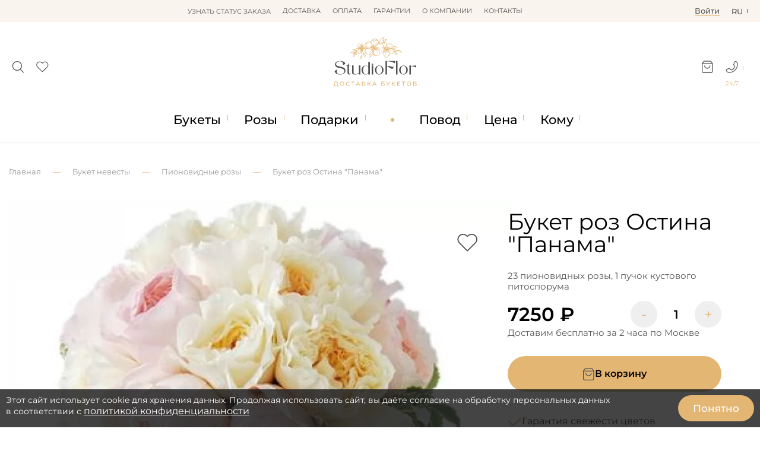

--- FILE ---
content_type: text/html; charset=utf-8
request_url: https://www.dostavka-tsvetov.com/buket-nevesty-iz-23-roz-ostina
body_size: 20601
content:
<!DOCTYPE html>
<html lang="ru">
<head prefix="og: https://ogp.me/ns# product: https://ogp.me/ns/product#">
    <meta charset="utf-8">
    <meta http-equiv="X-UA-Compatible" content="IE=edge">    
	<meta name="mobile-web-app-capable" content="yes">
	<meta name="apple-touch-fullscreen" content="yes" />  
	
    <title>Пионовидные розы &quot;Панама&quot; | купить с доставкой в StudioFlor</title>

      

				<meta property="og:title" content="Букет роз Остина &quot;Панама&quot;">
<meta property="og:description" content="Пионовидные розы c доставкой в Москве. В составе: 23 пионовидных розы, 1 пучок кустового питоспорума. ✅Фото до отправки. ✅Бесплатные открытки и послания. ✅Гарантия свежести">
<meta property="og:url" content="https://www.dostavka-tsvetov.com/buket-nevesty-iz-23-roz-ostina">
<meta property="og:image" content="https://www.dostavka-tsvetov.com/image/cache/catalog/pion-shaped_roses/buket-nevesty-iz-23-roz-ostina-1100x1100.webp">
<meta property="og:type" content="og:product">
<meta property="og:site_name" content="www.dostavka-tsvetov.com">
<meta property="product:price:amount" content="7250">
<meta property="product:price:currency" content="RUB">
<meta name="twitter:card" content="summary">
<meta name="twitter:title" content="Букет роз Остина &quot;Панама&quot;">
<meta name="twitter:description" content="Пионовидные розы c доставкой в Москве. В составе: 23 пионовидных розы, 1 пучок кустового питоспорума. ✅Фото до отправки. ✅Бесплатные открытки и послания. ✅Гарантия свежести">
<meta name="twitter:image" content="https://www.dostavka-tsvetov.com/image/cache/catalog/pion-shaped_roses/buket-nevesty-iz-23-roz-ostina-1100x1100.webp">
			
    <base href="https://www.dostavka-tsvetov.com/" />
            <meta name="description" content="Пионовидные розы c доставкой в Москве. В составе: 23 пионовидных розы, 1 пучок кустового питоспорума. ✅Фото до отправки. ✅Бесплатные открытки и послания. ✅Гарантия свежести">
        <meta property="og:description" content="Пионовидные розы c доставкой в Москве. В составе: 23 пионовидных розы, 1 пучок кустового питоспорума. ✅Фото до отправки. ✅Бесплатные открытки и послания. ✅Гарантия свежести" />
    
	<link rel="alternate" hreflang="en" href="https://en.dostavka-tsvetov.com/buket-nevesty-iz-23-roz-ostina" />
	
    <meta name="google-site-verification" content="P58s-Nrhns7AslmpkFDdvhzEqhV9mRNjQVXBOx-d1ww" />
    <meta name="google-site-verification" content="A8q-CzPcs4qvGuC-N_Z8GfvdBdhCSDv_CHoScXCf5aU" />
    <meta name="facebook-domain-verification" content="qz4nfpkkk4u42jx3v5fmf43vf038s3" />
    <meta name="cmsmagazine" content="744998d3ab8535563bfd33aade8b446c" />
    <meta property="og:title" content="Пионовидные розы &quot;Панама&quot; | купить с доставкой в StudioFlor" />
    <meta property="og:image" content="https://www.dostavka-tsvetov.com/image/cache/catalog/pion-shaped_roses/buket-nevesty-iz-23-roz-ostina-500x300.webp" />
    <meta property="og:url" content="https://www.dostavka-tsvetov.com/buket-nevesty-iz-23-roz-ostina" />
    <meta property="og:type" content="website" />
    <meta property="og:site_name" content="dostavka-tsvetov.com" />
    <meta name="author" content="dc">
    <meta name="keywords" content="">
		
		
	<link rel="stylesheet" href="dist/dostavka-tsvetov.min.css?v=6.1.513" media="print" onload="this.media='all'">


	<script src="/catalog/view/javascript/jquery/jquery-2.1.1.min.js"></script>
	<script src="/catalog/view/javascript/jquery.maskedinput.min.js"></script>
	<script src="dist/filter/jquery.touchSwipe.min.js" defer></script>
	<script src="dist/sweetalert/sweetalert2.all.min.js" async></script>
	<script src="dist/bootstrap.min.js" defer></script>



    <script src="dist/dostavka-tsvetov-slideout.min.js" async></script>
	
	<script src="dist/dostavka-tsvetov-common.min.js?v=6.1.5233" async></script>



	<script src="/catalog/view/javascript/jquery/owl-carousel/owl.carousel.min.js"></script>
    <link rel="stylesheet" href="/catalog/view/javascript/jquery/owl-carousel/owl.carousel.min.css" media="all">
    <link rel="stylesheet" href="/catalog/view/javascript/jquery/owl-carousel/owl.theme.default.min.css" media="all">



    		<link rel="stylesheet" href="catalog/view/javascript/jquery/datetimepicker/bootstrap-datetimepicker.min.css" media="print" onload="this.media='all'" />
    	
    
	<link rel="stylesheet" href="catalog/view/theme/new3/fonts/monsterrat/Montserrat-Regular.woff" type="font/woff" crossorigin="anonymous">
	<link rel="stylesheet" href="catalog/view/theme/default/stylesheet/fonts/fontawesome-webfont.woff2?v=6.1.5" type="font/woff2" crossorigin="anonymous">


    		<script data-skip-moving='true' async src='https://antisovetnic.ru/anti/ff9b8d14d2bd75be722f2374fd76e91b'></script>
    
            <link href="https://www.dostavka-tsvetov.com/image/icons/favicon.svg" rel="icon" />
        <meta name="viewport" content="width=device-width, initial-scale=1.0, maximum-scale=2.0, user-scalable=0" />

    <link rel="stylesheet" href="dist/dostavka-tsvetov.min.css?v=6.1.513">


            <link type="text/css" href="catalog/view/javascript/jquery/datetimepicker/bootstrap-datetimepicker.min.css" rel="stylesheet" media="screen" />
    
            <link href="https://www.dostavka-tsvetov.com/buket-nevesty-iz-23-roz-ostina" rel="canonical" />
        <meta name="facebook-domain-verification" content="h65al5ykauyntfjcvxg100uzbwtnw9" />



    
	
    <link rel="stylesheet" href="catalog/view/theme/new3/css/2024.css?v=20">
    <link rel="stylesheet" href="catalog/view/theme/new3/css/2024_mob.css?v=20">
    <link rel="stylesheet" href="catalog/view/theme/new3/css/2024_custom.css?v=20">
    <link rel="stylesheet" href="https://dostavka-tsvetov.tilda.ws/custom.css?t=1740389756">

</head>

<body class="product-product-1809 product-product">

	<header id="header">

		<nav id="top" >
			<div class="container_ d-flex">
			
				<div class="li_top drop-container flex-center lines-top">
					<div class="lines-button-block cp flex-column flex-sb" role="button"><div></div><div></div><div></div></div>								
					<ul id="top-more" class="drop-block ul_top l-0 flex-column"></ul>
				</div>
	
				<ul class="top-nav w-100 flex-center ul_top">
											<li>
							<span onclick="order_info()">Узнать статус заказа</span>						</li>
											<li>
							<a href="/dostavka_cvetov">Доставка</a>						</li>
											<li>
							<a href="/oplata_dostavka_cvetov">Оплата</a>						</li>
											<li>
							<a href="/garantii-tsvety">Гарантии</a>						</li>
											<li>
							<a href="/about_studioflor">О компании</a>						</li>
											<li>
							<a href="/contact">Контакты</a>						</li>
									</ul>
				
				<div class="d-flex top-right">
					<div class="li_top flex-center">
						<span data-id="login" class="lk-icon tech-link"><u>Войти</u></span>
					</div>
					<div class="li_top right drop-container flex-center">
						<span class="drop-header">ru<div data-id="en-language" class="drop-block text-center w-100 r-0 tech-link">en</div></span>
					</div>
				</div>
			</div>
		</nav>
			
		<div class="container_">
			<div class="d-flex header-middle">
			
				<div class="s-c d-none">
					<div id="search_" class="flex-center">
						<input type="search" id="search-input" value="" placeholder="Поиск...">
						<div class="search-button" role="button" onclick="search()"><img src="/image/icons/search-white.svg" height="15px" width="15px" loading="lazy" decoding="async"></div>
					</div>
					<i class="search-close mc cp close-icon flex-center bold" onclick="flex_off('.s-c')"></i>
					<div id="search_results"></div>
				</div>

				<div class="header-icons d-flex">
					<div class="search-icon_" role="button" onclick="flex_on('.s-c')">
						<img src="/image/icons/search.svg" height="21px" width="21px" loading="lazy">
					</div>
					<div data-id="wishlist" class="wish-icon_ tech-link">
						<div class="relative">
							<img src="/image/icons/wishlist.svg" height="21px" width="21px" loading="lazy">
							<sup class="count"></sup>
						</div>
					</div>
				</div>
				
				<div class="header-logo">
					<a href="/">
						<img src="https://www.dostavka-tsvetov.com/image/catalog/logo.svg" width="142px" height="85px">
					</a>
				</div>

				<div class="header-icons d-flex">
					<div class="cart-icon_ drop-container" role="button">
						<div class="relative">
							<img data-id="cart-link" class="tech-link" src="/image/icons/cart.svg" height="21px" width="21px" loading="lazy">
							<sup class="count"></sup>
						</div>
						<div id="header-cart" class="r-0 drop-block popup-block"></div>
					</div>
						
					<div class="phone-icon_" role="button">
						<div class="drop-container">
							<div class="drop-header"><img src="/image/icons/phone.svg" height="21px" width="21px" loading="lazy"></div>
							<span>24/7</span>
							
							<div class="drop-block r-0 header-contacts popup-block">
								<div class="header-contact-icons flex-sb">
									<a href="https://wa.me/79264056511"><img src="/image/icons/wa.svg" width="28px" height="28px" loading="lazy" decoding="async"></a>
									<a href="https://t.me/StudioFlor_bot"><img src="/image/icons/tg.svg" width="28px" height="28px" loading="lazy" decoding="async"></a>
									<a href="tel:88007752748"><img src="/image/icons/phone-round.svg" width="28px" height="28px" loading="lazy" decoding="async"></a>
								</div>
								
								<div class="callback-button mb d-none" onclick="fast_order(0)">Обратный звонок</div>
							</div>
						</div>
					</div>
				</div>
			</div>
		</div>
	</header>

			    <style>#m_menu.d-flex{z-index:4}
			        
			        #cookie-warning {z-index: 9;}

			    </style>
			
	
	<div class="under-header b-w"></div>

<div class="nav-container_ b-w">
	<div class="container_">

		<nav id="cat_menu" class="d-flex">
			
								<ul class="cat_menu_line pad-0 no-scrollbar">
											<li>
														<a href="javascript:void(0);" data-id="1" class="cat_menu_lvl-1">Букеты</a>
															<div class="cat_menu_body ">

									<div data-parent="1" class="cat_menu_lvl-2-block double">
									
																				
																					<a href="special">Акции</a>																					<a href="tsvety">Все букеты</a>																					<a href="tsvety" data-id="4" class="has-child">По цветку</a>																					<a href="cvety-v-korobke" data-id="5" class="has-child">Букеты в коробке</a>																					<a href="tsvetochnye-korziny" data-id="6" class="has-child">Букеты в корзине</a>																					<a href="buket-nevesty" data-id="7" class="has-child">Букеты невесты</a>																					<a href="tsvet" data-id="8" class="has-child">По цвету</a>																					<a href="javascript:void(0);" data-id="9" class="has-child">Сезон</a>																					<a href="sjedobnye-bukety" data-id="10" class="has-child">Съедобные букеты</a>																					<a href="tsvety/monobuket">Монобукеты</a>																					<a href="tsvety/kompozicii">Композиции</a>																					<a href="/tsvety/avtorskie-bukety">Авторские букеты</a>																					<hr>																					<a href="tsvety/osobye-bukety">VIP</a>																					<a href="latest">Новинки</a>																			</div>

									<div class="cat_menu_lvl-3-block">
																																																																											<div class="cat_menu_lvl-3 d-none" data-parent="4">
													<div class="menu-open-parent" onclick="menu_link(4)">Смотреть все</div><hr>																											<a class="" href="tsvety/bukety-iz-alstromerii">Альстромерии</a>
																											<a class="" href="tsvety/vanda-orhideja">Ванда</a>
																											<a class="" href="tsvety/gvozdiki">Гвоздики</a>
																											<a class="" href="tsvety/gerbery">Герберы</a>
																											<a class="" href="/tsvety/georginy">Георгины</a>
																											<a class="" href="tsvety/giatsinty">Гиацинты</a>
																											<a class="" href="tsvety/gipsofila">Гипсофила</a>
																											<a class="" href="/tsvety/gladiolusy">Гладиолусы</a>
																											<a class="" href="tsvety/gortenziya">Гортензия</a>
																											<a class="" href="/tsvety/mimoza">Мимозы</a>
																											<a class="" href="tsvety/irisy">Ирисы</a>
																											<a class="" href="tsvety/kalla">Каллы</a>
																											<a class="" href="tsvety/lilii">Лилии</a>
																											<a class="" href="tsvety/orkhidei">Орхидеи</a>
																											<a class="" href="tsvety/piony">Пионы</a>
																											<a class="" href="tsvety/podsolnukhi">Подсолнухи</a>
																											<a class="" href="tsvety/ranunkuljusy">Ранункулюсы</a>
																											<a class="" href="tsvety/rosy">Розы</a>
																											<a class="" href="tsvety/romashki">Ромашки</a>
																											<a class="" href="tsvety/tjulpany">Тюльпаны</a>
																											<a class="" href="tsvety/frezii">Фрезии</a>
																											<a class="" href="tsvety/khrizantemy">Хризантемы</a>
																											<a class="" href="tsvety/eustoma">Эустома</a>
																									</div>
																																												<div class="cat_menu_lvl-3 d-none" data-parent="5">
													<div class="menu-open-parent" onclick="menu_link(5)">Смотреть все</div><hr>																											<a class="" href="cvety-v-korobke/shljapnye">Цветы в шляпных коробках</a>
																											<a class="" href="/tsvety/rosy/rozy-v-korobke">Розы в коробке</a>
																											<a class="" href="tsvety/tjulpany/tjulpany-v-korobke">Тюльпаны в коробке</a>
																											<a class="" href="cvety-v-korobke/cvety-i-makaroni-v-korobke">Макарони в коробке</a>
																											<a class="" href="cvety-v-korobke/tsvetochnye-poslanija">Цветочные послания в конвертах</a>
																											<a class="" href="cvety-v-korobke/korobki-serdtse-s-tsvetami">Коробки сердце с цветами</a>
																											<a class="" href="tsvety/piony/buket-pionov-v-korobke">Пионы в коробке</a>
																									</div>
																																												<div class="cat_menu_lvl-3 d-none" data-parent="6">
													<div class="menu-open-parent" onclick="menu_link(6)">Смотреть все</div><hr>																											<a class="" href="tsvetochnye-korziny/korzina-alstromerii">Альстромерии в корзине</a>
																											<a class="" href="tsvetochnye-korziny/korzina-gerber">Герберы в корзине</a>
																											<a class="" href="  /podarki/korziny_s_fruktami">Корзина с фруктами</a>
																											<a class="" href="tsvetochnye-korziny/korzina-lilij">Лилии в корзине</a>
																											<a class="" href="tsvetochnye-korziny/korzina-orhidej">Орхидеи в корзине</a>
																											<a class="" href="/tsvety/rosy/rozy-v-korzine">Розы в корзине</a>
																											<a class="" href="tsvety/tjulpany/tyulpany-v-korzine">Тюльпаны в корзине</a>
																											<a class="" href="tsvetochnye-korziny/xrizantemy-v-korzine">Хризантемы в корзине</a>
																									</div>
																																												<div class="cat_menu_lvl-3 d-none" data-parent="7">
													<div class="menu-open-parent" onclick="menu_link(7)">Смотреть все</div><hr>																											<a class="" href="buket-nevesty/buket-nevesty-iz-belyh-roz">Из белых роз</a>
																											<a class="" href="buket-nevesty/buket-nevesty-iz-krasnyh-roz">Из красных роз</a>
																											<a class="" href="buket-nevesty/svadebnyj-buket-iz-rozovyh-roz">Из розовых роз</a>
																											<a class="" href="buket-nevesty/buket-nevesty-iz-pionovidnyx-roz">Из пионовидных роз</a>
																											<a class="" href="buket-nevesty/bukety-nevesty-iz-pionov">Из пионов</a>
																											<a class="" href="buket-nevesty/bukety-nevesty-iz-alstromerij">Из альстромерий</a>
																											<a class="" href="buket-nevesty/buket-nevesty-iz-gerber">Из гербер</a>
																											<a class="" href="buket-nevesty/buket-nevesty-iz-gortenzii">Из гортензий</a>
																											<a class="" href="buket-nevesty/buket-nevesty-iz-kall">Из калл</a>
																											<a class="" href="buket-nevesty/bukety-nevesty-iz-kustovyx-roz">Из кустовых роз</a>
																											<a class="" href="buket-nevesty/svadebnyj-buket-iz-lilij">Из лилий</a>
																											<a class="" href="buket-nevesty/orhidej-svadebnij-buket">Из орхидей</a>
																											<a class="" href="tsvety/tjulpany/buket-nevesty-iz-tjulpanov">Из тюльпанов</a>
																											<a class="" href="buket-nevesty/buket-nevesty-iz-frezij">Из фрезий</a>
																											<a class="" href="buket-nevesty/buket-nevesty-iz-eustom">Из эустом</a>
																											<a class="" href="buket-nevesty/buket-nevesty-s-golubymi-tsvetami">Голубые</a>
																											<a class="" href="buket-nevesty/buket-nevesty-v-rozovyx-tonax">Розовые</a>
																											<a class="" href="buket-nevesty/fioletovyj-buket-nevesty">Фиолетовые</a>
																											<a class="" href="buket-nevesty/butonjerki">Бутоньерки</a>
																									</div>
																																												<div class="cat_menu_lvl-3 d-none" data-parent="8">
													<div class="menu-open-parent" onclick="menu_link(8)">Смотреть все</div><hr>																											<a class="" href="tsvet/krasnyye-bukety">Красные</a>
																											<a class="" href="tsvet/belyye-bukety">Белые</a>
																											<a class="" href="tsvet/tsvety-rozovogo-tsveta">Розовые</a>
																											<a class="" href="tsvet/zheltyye-bukety">Жёлтые</a>
																											<a class="" href="tsvet/siniye-tsvety">Синие</a>
																											<a class="" href="tsvet/tsvety-zelenogo-tsveta">Зеленые</a>
																											<a class="" href="tsvet/raznotsvetnyye-tsvety">Разноцветные</a>
																											<a class="" href="tsvet/kupit-fioletovye-tsvety">Фиолетовые</a>
																											<a class="" href="tsvet/golubye-bukety">Голубые</a>
																											<a class="" href="tsvet/chernye-tsvety">Черные</a>
																									</div>
																																												<div class="cat_menu_lvl-3 d-none" data-parent="9">
																																								<a class="" href="tsvety/zimnie-bukety">Зимние букеты</a>
																											<a class="" href="tsvety/osennie-bukety">Осенние букеты</a>
																											<a class="" href="tsvety/letnie-bukety">Летние букеты</a>
																											<a class="" href="tsvety/vesennie-bukety">Весенние букеты</a>
																									</div>
																																												<div class="cat_menu_lvl-3 d-none" data-parent="10">
													<div class="menu-open-parent" onclick="menu_link(10)">Смотреть все</div><hr>																											<a class="" href="sjedobnye-bukety/bukety-iz-klubniki">Букеты из клубники </a>
																											<a class="" href="sjedobnye-bukety/bukety-iz-konfet">Букеты из конфет</a>
																											<a class="" href="sjedobnye-bukety/muzhskie-sjedobnye-bukety">Мужские съедобные букеты</a>
																											<a class="" href="sjedobnye-bukety/sladkie-bukety">Сладкие букеты</a>
																											<a class="" href="sjedobnye-bukety/shokoladnye-bukety">Шоколадные букеты </a>
																											<a class="" href="sjedobnye-bukety/buket-iz-jagod">Букет из ягод</a>
																											<a class="" href="sjedobnye-bukety/nabory">Цветы и сладости</a>
																											<a class="" href="sjedobnye-bukety/produktovyye-korziny">Продуктовые корзины</a>
																											<a class="" href="sjedobnye-bukety/buket-iz-produktov">Букет из продуктов</a>
																											<a class="" href="sjedobnye-bukety/klubnika-v-shokolade">Клубника в шоколаде</a>
																									</div>
																																																																																																																																																												</div>
								</div>
													</li>
						
																	<li>
														<a href="tsvety/rosy" data-id="17" class="cat_menu_lvl-1">Розы</a>
															<div class="cat_menu_body ">

									<div data-parent="17" class="cat_menu_lvl-2-block double">
									
										<span class="menu-open-parent mob-show" onclick="menu_link(17)">Смотреть все</span>										
																					<a href="tsvety/rosy/krasnye-rozy">Красные</a>																					<a href="tsvety/rosy/belye-rozy">Белые</a>																					<a href="tsvety/rosy/rozovye-rozy">Розовые</a>																					<a href="tsvety/rosy/buketi-iz-21-rozi">21 Роза</a>																					<a href="tsvety/rosy/25-roz">25 Роз</a>																					<a href="tsvety/rosy/buket-iz-35-roz">35 Роз</a>																					<a href="tsvety/rosy/51-roza">51 Роза</a>																					<a href="tsvety/rosy/101-roza">101 Роза</a>																					<a href="tsvety/rosy/kustovie-rozi">Кустовые</a>																					<a href="tsvety/rosy/pionovidnie-rozy">Пионовидные </a>																					<a href="tsvety/rosy/buket-iz-9-roz">9 Роз</a>																					<a href="tsvety/rosy/11-rozi">11 Роз</a>																					<a href="tsvety/rosy/buketi-iz-15-roz">15 Роз</a>																					<a href="tsvety/rosy/zhjoltye-rozy">Желтые</a>																					<a href="tsvety/rosy/raduzhnye-rozy">Радужные</a>																					<a href="tsvety/rosy/sinie-rozy">Синие</a>																					<a href="tsvety/rosy/chernye-rozy">Черные</a>																					<a href="tsvety/rosy/501-roza">501 Роза</a>																					<a href="tsvety/rosy/keniiskaya-roza">Кения</a>																					<a href="tsvety/rosy/1001-roza">1001 Роза</a>																					<a href="tsvety/rosy/david-ostine-roses">Остина</a>																					<a href="tsvety/rosy/rozy-metrovye">Метровые</a>																					<a href="tsvety/rosy/raznocvetnye-rozy">Микс Розы </a>																					<a href="tsvety/rosy/roza-ekvador">Эквадор</a>																					<a href="tsvety/rosy/25-rozy-v-korobke">25 роз в коробке</a>																					<a href="tsvety/rosy/51-roza-v-korobke">51 роза в коробке</a>																					<a href="tsvety/rosy/korobka-iz-101-rozy">101 роза в коробке</a>																					<a href="tsvety/rosy/rozy-v-korzine">Розы в Корзине</a>																					<a href="tsvety/rosy/serdce-iz-roz">Сердце из роз</a>																			</div>

									<div class="cat_menu_lvl-3-block">
																																																																																																																																																																																																																																																																																																																																																																																																																																																																																																																																																																																																																																																				</div>
								</div>
													</li>
						
																	<li>
														<a href="podarki" data-id="47" class="cat_menu_lvl-1">Подарки</a>
															<div class="cat_menu_body ">

									<div data-parent="47" class="cat_menu_lvl-2-block">
									
										<span class="menu-open-parent mob-show" onclick="menu_link(47)">Смотреть все</span>										
																					<a href="/podarki/korziny_s_fruktami">Фруктовые корзины</a>																					<a href="podarki/konfety">Конфеты</a>																					<a href="podarki/igrushki">Мягкие игрушки</a>																					<a href="podarki/otkrytki">Открытки</a>																					<a href="podarki/svechi">Свечи</a>																					<a href="podarki/torty">Торты</a>																					<a href="podarki/lepestki-roz">Лепестки роз</a>																			</div>

									<div class="cat_menu_lvl-3-block">
																																																																																																																																																																						</div>
								</div>
													</li>
						
						<li class="flex-center mob-hide point"></li>											<li>
														<a href="povod" data-id="55" class="cat_menu_lvl-1">Повод</a>
															<div class="cat_menu_body ">

									<div data-parent="55" class="cat_menu_lvl-2-block double">
									
										<span class="menu-open-parent mob-show" onclick="menu_link(55)">Смотреть все</span>										
																					<a href="povod/den-rozhdenija">День Рождения</a>																					<a href="povod/lyublyu">Люблю</a>																					<a href="povod/tsvety-na-svadbu">Свадьба</a>																					<a href="povod/jubilej">Юбилей</a>																					<a href="povod/prosti">Прости</a>																					<a href="povod/skuchayu">Скучаю</a>																					<a href="povod/tsvety-na-torzhestvo">Торжество</a>																					<a href="povod/tsvety-v-bolnitsu">В больницу</a>																					<a href="povod/bukety-v-roddom">В роддом</a>																					<a href="komu/tsvety-v-restoran">В ресторан</a>																					<a href="povod/novoselje">Новоселье</a>																					<a href="povod/rozhdenija-rebenka">Рождение ребенка</a>																					<a href="povod/cvety-na-pokhorony">Цветы на похороны</a>																					<a href="povod/tsvety-na-paskhu">Пасха</a>																					<a href="/povod/gender-party">Гендер Пати</a>																					<a href="povod/tsvety-na-den-uchitelya">День Учителя</a>																					<a href="povod/cvety-na-vypusknoj">Выпускной</a>																					<a href="povod/tsvety-na-23-fevralja">23 Февраля</a>																					<a href="povod/tsvety-na-den-studenta">День студента</a>																					<a href="povod/kak-podobrat-cvety-na-9-maja">9 мая</a>																					<a href="povod/tsvety-na-1-sentyabrya">1 Сентября</a>																					<a href="povod/den-materi">День матери</a>																					<a href="povod/bukety-na-poslednij-zvonok">Последний звонок</a>																					<a href="povod/tsvety-na-den-svyatogo-valentina">День Влюбленных</a>																					<a href="povod/tsvety-na-8-marta">8 Марта</a>																					<a href="povod/novyj-god">Новый год</a>																					<a href="povod/tsvety-na-khellouin">Хэллоуин</a>																					<a href="povod/den-ottsa">День отца</a>																			</div>

									<div class="cat_menu_lvl-3-block">
																																																																																																																																																																																																																																																																																																																																																																																																																																																																																																																																																																																																																															</div>
								</div>
													</li>
						
																	<li>
														<a href="cena" data-id="84" class="cat_menu_lvl-1">Цена</a>
															<div class="cat_menu_body  r-0">

									<div data-parent="84" class="cat_menu_lvl-2-block">
									
										<span class="menu-open-parent mob-show" onclick="menu_link(84)">Смотреть все</span>										
																					<a href="cena/1000-2000-r">1000-2000 р.</a>																					<a href="cena/2000-3000-r">2000-3000 р.</a>																					<a href="cena/3000-4000-r">3000-4000 р.</a>																					<a href="cena/4000-5000-r">4000-5000 р.</a>																					<a href="cena/5000-6000-r">5000-6000 р.</a>																					<a href="cena/6000-7000-r">6000-7000 р.</a>																					<a href="cena/7000-7999-r">7000 - 8000 р.</a>																					<a href="cena/8000-8999-r">8000 - 9000 р.</a>																					<a href="cena/9000-9999-r">9000 - 10000 р.</a>																					<a href="cena/svyshe-10-000-r">Свыше 10.000 р.</a>																			</div>

									<div class="cat_menu_lvl-3-block">
																																																																																																																																																																																																																																					</div>
								</div>
													</li>
						
																	<li>
														<a href="komu" data-id="95" class="cat_menu_lvl-1">Кому</a>
															<div class="cat_menu_body  r-0">

									<div data-parent="95" class="cat_menu_lvl-2-block double">
									
										<span class="menu-open-parent mob-show" onclick="menu_link(95)">Смотреть все</span>										
																					<a href="komu/tsvety-dlya-mamy">Маме</a>																					<a href="komu/tsvety-lyubimoy">Любимой</a>																					<a href="komu/tsvety-dlya-zhenshchiny">Женщине</a>																					<a href="komu/tsvety-drugu">Другу</a>																					<a href="komu/podruge">Подруге</a>																					<a href="komu/tsvety-sotrudnikam">Сотрудникам</a>																					<a href="komu/tsvety-muzhchine">Мужчине</a>																					<a href="komu/tsvety-babushke">Бабушке</a>																					<a href="komu/tsvety-svekrovi">Свекрови</a>																					<a href="komu/tsvety-rebenku">Ребенку</a>																					<a href="komu/tsvety-dlya-sestry">Сестре</a>																					<a href="komu/tsvety-dlya-brata">Брату</a>																					<a href="komu/tsvety-dlya-papy">Папе</a>																					<a href="komu/tsvety-dlya-dedushki">Дедушке</a>																					<a href="komu/tsvety-tesche">Теще</a>																					<a href="komu/tsvety-nachalniku">Начальнику</a>																			</div>

									<div class="cat_menu_lvl-3-block">
																																																																																																																																																																																																																																																																																																																																																																			</div>
								</div>
													</li>
						
															</ul>
		</nav>
	</div>
</div>

	<div class="under-cat_menu"></div>

	<nav id="m_menu" class="d-none">
		<div class="m_menu_close"><i onclick="mmenu_off()">✕</i></div>
		<div data-default="Каталог" class="m_menu_header h-3">Каталог</div>
		<div class="m_menu_body">
			<div class="m_menu_visible"></div>
			<div class="m_menu_overflow"></div>
		</div>
	</nav>


<script> /* основа */

var $width = window.innerWidth;
var is_mob = $width < 769;

const $_ = s => document.querySelector(s);  /* сокращение */
const $__ = s => document.querySelectorAll(s);  /* сокращение */
const $_childs = (p, s) => $_(p).querySelectorAll(s);

const run_each = (s, fn) => $__(s).forEach(fn); /* звпуск заданной функции для всех */

const class_on = (s, c) => run_each(s, e => e?.classList.add(c));
const class_off = (s, c) => run_each(s, e => e?.classList.remove(c));
const flex_on = s => class_on(s, 'd-flex'); /* вместо show() */
const flex_off = s => class_off(s, 'd-flex');
const toggle_ = (s, c) => run_each(s, e => e?.classList.toggle(c));

const toggle_by_checked = (s, c) => event.target.checked ? class_on(s, c) : class_off(s, c);

var put_data = (s, d, r = 1) => {
    var e = $_(s);
    if (e) {
        d = d.toString();
		
        var scripts = [...d.matchAll(/<script[^>]*>([\s\S]*?)<\/script>/gi)];
		
        e.innerHTML = r ? d.replace(/<script[^>]*>[\s\S]*?<\/script>/gi, '') : e.innerHTML + d.replace(/<script[^>]*>[\s\S]*?<\/script>/gi, '');

        scripts.forEach(([_, scriptContent]) => {
            var script = document.createElement('script');
            script.textContent = scriptContent;
            e.appendChild(script);
        });
    }
};


const copy_html = (s, d) => run_each(s, e => $_(d).appendChild(e.cloneNode(true))); /* копирование всех s в d */

const move_html = (s, d) => run_each(s, e => $_(d).appendChild(e)); /* перенос всех s в d */

const remove_all = s => run_each(s, e => e.remove());

const click_to = s => $_(s)?.click(); /* эмуляция клика */

const add_before = (s, h) => run_each(s, e => e.insertAdjacentHTML('beforebegin', h)); /* вставка перед */


/*---------*/

var link_list = []; /* псевдоссылки */


async function ajax_async(url, data = '', s = '', t = 'outer') { /* fetch c возможностью получить вложенный блок по селектору s */

    url = url.replace('route=', 'index.php?route=').replace('index.php?index.php?', 'index.php?');
	
    var res = await (await fetch(url, {
        method: data ? 'POST' : 'GET',
        headers: { 'Content-Type': 'application/x-www-form-urlencoded' },
        ...(data && { body: data })
    })).text();
	
    return s ? child_data(res, s, t) : res;
}

function child_data(h, s, t) { /* вытащить данные по селектору */
    var element = new DOMParser().parseFromString(h, 'text/html').querySelector(s);
    return element?.[`${t}HTML`] || '';
}


</script>

<script>  /* меню */


const mob_menu = () => {
	
	if (!is_mob) return class_off('.m_mode', 'm_mode');
	
	copy_html('.cat_menu_line', '.m_menu_visible');
	move_html('#m_menu .cat_menu_lvl-3, #m_menu .cat_menu_lvl-2-block', '.m_menu_overflow');
	remove_all('.cat_menu_body');

	class_on('#cat_menu>.cat_menu_line li>a', 'm_mode');
	
	run_each('.m_mode', link => {
		link.addEventListener('click', e => {
			e.preventDefault();
			flex_on('#m_menu');
			click_to('#m_menu .cat_menu_lvl-1[data-id="'+e.target.dataset.id+'"]');
		});
	});
};

run_each('.cat_menu_lvl-2-block a', e =>
    e.addEventListener('mouseenter', () => {
        class_off('.cat_menu_lvl-2-block a', 'active');
        e.classList.add('active');
        run_each('.cat_menu_lvl-3', menu => menu.classList.toggle('d-flex', menu.dataset.parent === e.dataset.id));
    })
);

const menu_back = () => {
    ($_('.cat_menu_lvl-3.l-0') || $_('.cat_menu_lvl-2-block.l-0'))?.classList.remove('l-0');
    menu_header();
};

const mmenu_off = () => {
	flex_off('#m_menu');
	menu_back();
};

$_('#m_menu').addEventListener('click', e => {
    if (e.target.matches('a[data-id]')) {
        e.preventDefault();
        $_(`#m_menu [data-parent="${e.target.dataset.id}"]`)?.classList.add('l-0');
        menu_header();
    }
});


const menu_link = (id) => {
	location.href = $_(`a[data-id="${id}"]`)?.href;
}

const menu_header = () => {
    var els = ['.cat_menu_lvl-3.l-0', '.cat_menu_lvl-2-block.l-0'].map($_).filter(Boolean);
    var def = $_('.m_menu_header').dataset.default;

    $_('.m_menu_header').innerHTML = els.length
        ? `<i class="m_menu_back" onclick="menu_back()"></i> ${$_(`[data-id="${Math.max(...els.map(el => parseFloat(el.dataset.parent) || -Infinity))}"]`)?.textContent || def}`
        : def;
};
</script>

<script>  /* модалкс */

function new_modal(d) { /* создать модалку .js */
	put_data('.modal-block', d);
	flex_on('.modals-container');
    if (event) event.stopPropagation();
}

document.addEventListener('click', e => { /* закрытие модалку по клику вне */
	if ($_('.modals-container.d-flex')?.contains(e.target) && !$_('.modal-block')?.contains(e.target)) modal_off();
});

const modal_off = () => flex_off('.modals-container'); /* закрыть модалку .js */

async function order_info() {
    var html = await ajax_async('route=information/order_info');
    new_modal(html);
}

</script>

<script> /* поиск  .js */


$_('#search-input').oninput = e => { /* живой поиск */
    if (e.target.value.length < 2) return;
    ajax_async('route=ajax/search', 'search=' + e.target.value).then(data => put_data('#search_results', data));
};

$_('#search-input').onkeypress = e => e.key === 'Enter' ? search() : null;

function search() {
    location.href = 'search?search=' + encodeURIComponent($_('#search-input').value);
}


const s_c = () => {
    var el = $_('.header-middle');
    
    var out = e => !el.contains(e.target) && flex_off('.s-c');

    document.addEventListener('click', out);
};

s_c();



</script>

<script>

document.addEventListener('DOMContentLoaded', () => {
	
	ajax_async('data/link_list.json?v=' + Math.random()).then(res => link_list = JSON.parse(res));
	
	$__('.tech-link').forEach(e => { /* псевдоссылки .js */
		e.addEventListener('click', () => {
			let id_ = e.dataset.id;
			if (id_ && link_list[id_]) location.href = link_list[id_];
		});
	});
});

function check_visibility(parent_, child_, new_class) { /* назначить класс невидимым */

    var b = $_(parent_);
    if (!b) return;

    var p = b.getBoundingClientRect();

    $_childs(parent_, child_).forEach(e => {
        var c = e.getBoundingClientRect();
		
        if (c.top < p.top || c.bottom > p.bottom ||c.left < p.left || c.right > p.right) e.classList.add(new_class);
    });	
}

const move_to_more = () => {
    check_visibility('.top-nav', 'li', 'not-visible');
	
	function adjustTextAlignment() {
		const block = document.querySelector('.block');
		block.querySelector('p').style.textAlign = block.offsetWidth > window.innerWidth ? 'left' : 'center';
	}
    move_html('.not-visible', '#top-more');
};

move_to_more();
mob_menu();

window.addEventListener('resize', () => ($width = window.innerWidth, is_mob = $width, items_width() < 769/*, move_to_more(), mob_menu()*/));
</script>



<script>


const cart = {
    run: async (r = 'qty', id = 0, q = 1) => {
        var json = JSON.parse(await ajax_async(`route=checkout/cart/${r}`, `&product_id=${id}&quantity=${q}`));
        put_data('#header-cart', await ajax_async('route=common/cart/info&r='+r));
		if (!id) return;
		flex_on('.mob-cart-container');
    },
    add: async (id, q = 1) => {await cart.run('add', id, q); send_ym('Order1')},
    remove: async id => await cart.run('remove', id),
    update: async (id, q = 1) => await cart.run('update', id, q),
    promo: async () => {
		var json = JSON.parse(await ajax_async('route=checkout/coupon/coupon', 'coupon=' + $_('.cart_promo').value));
		await cart.run();
		put_data('.header_promocode p', json.error || json.success);
	}
};

cart.run(); // document_ready_

const wish = {
    run: async (route = 'qty', id = 0) => {
        var json = JSON.parse(await ajax_async(`route=account/wishlist/${route}`, `&product_id=${id}`));		
        put_data('.wish-icon_ sup', json.count ? json.count : '' );
    },
    add: async (id) => {
		var el = event.target;
		el.classList.toggle('active');
		!el.classList.contains('active') ? wish.remove(id) : await wish.run('add', id);
	},
    remove: async (id) => await wish.run('remove', id)
};

const change_qty = (s, i) => {
    var el = $_(s);
    el.value = Math.max(0, +el.value + i);
    el.dispatchEvent(new Event('change'));
};


async function fast_order(id) {
	var temp = $_('.phone-icon_').innerHTML;
    var html = await ajax_async(`route=checkout/oneclick&id=${id}`);
    new_modal(html);
	put_data('.phone-icon_', temp);
	send_ym('oneclickbutton')
}


async function add_review(id) {
    var json = JSON.parse(await ajax_async(`route=product/product/write&id=${id}`,`rating=${($_('input[name="rating"]:checked') || {value: '0'}).value}&name=${$_('#review_name').value}&text=${$_('#review_text').value}`
    ));
    new_modal(json.error ? json.error : json.success);
}

</script>



<script> /* метрика */

function send_ym(event) {
    ym(19148062,'reachGoal', event);
	console.log('ym: ' + event);
}

</script>


<script>

function url_change(key, value) {
    var url = new URL(location.href);
    url.searchParams.set(key, value);
    return url.toString();
}

async function show_more(page) {
	toggle_('.showmore_', 'loading-block');
	toggle_('.catalog_', 'transparent');
	var pos = window.scrollY;
    var u = url_change('page', page);
    var h = await ajax_async(u);
    put_data('.catalog_', child_data(h, '.catalog_', 'inner'), 0);
    put_data('.pagination-block', child_data(h, '.pagination-block', 'inner'));
    window.history.replaceState(null, null, u);
    window.scrollTo(0, pos);
	toggle_('.catalog_', 'transparent');
}

</script>

<script>

const X_DragScroll = s => {
    $__(s).forEach(el => {
        let startX, scrollLeft, isDragging = false;

        el.onmousedown = e => {
            startX = e.pageX;
            scrollLeft = el.scrollLeft;
			
            //setTimeout(() => class_on('.carousel-products', 'scrolling'), 100);

            const childWidth = el.firstElementChild.offsetWidth + 20;

            document.onmousemove = e => {
				class_on('.carousel-products', 'scrolling');
                if (Math.abs(e.pageX - startX) > 5) {
                    isDragging = true;
                    el.scrollLeft = scrollLeft - (e.pageX - startX);
                }
            };

            document.onmouseup = e => {
                document.onmousemove = null;
                class_off('.scrolling', 'scrolling');

                const targetScrollLeft = Math.round(el.scrollLeft / childWidth) * childWidth;

                // Плавная прокрутка
                el.scrollTo({
                    left: targetScrollLeft,
                    behavior: 'smooth'
                });
            };
			
            e.preventDefault();
        };
		
		class_off('.scrolling', 'scrolling');
		
        el.onclick = e => {
            if (isDragging) {
                e.preventDefault();
                e.stopPropagation();
				isDragging = false;
            }
        };
    });
};



document.addEventListener('DOMContentLoaded', () => {
	
	X_DragScroll('.carousel-products-list');
});

</script>

<script src="/catalog/view/theme/new3/js/2024.js"></script>
<nav class="container_ breadcrumbs-container">
    <ul class="breadcrumbs_ flex-center wrap pad-0 no-scrollbar">
        <li><a href='https://www.dostavka-tsvetov.com/'>Главная</a></li><li><a href='https://www.dostavka-tsvetov.com/buket-nevesty'>Букет невесты</a></li><li><a href='https://www.dostavka-tsvetov.com/buket-nevesty/buket-nevesty-iz-pionovidnyx-roz'>Пионовидные розы</a></li><li><span>Букет роз Остина &quot;Панама&quot;</span></li>    </ul>
</nav>


<main id="product-1809" class="product_container">
	

    <div id="product" class="container_" data-id="1809">
	
	
		<div class="product-top d-flex mob-column">
		
			<div class="product-images relative no-scrollbar d-flex wrap">
			
				<i class="wish-add" onclick="wish.add(1809)" role="button"></i>
				
                <img class="product-image mob-w-100 w-100 one" src="https://www.dostavka-tsvetov.com/image/cache/catalog/pion-shaped_roses/buket-nevesty-iz-23-roz-ostina-1100x1100.webp" alt="Пионовидные розы Букет роз Остина &quot;Панама&quot;" title="Букет роз Остина &quot;Панама&quot;">

							</div>
		
			<div class="product-right-side w-100 flex-column gap-10">
			
							
								<h1 class="product-h1">Букет роз Остина &quot;Панама&quot;</h1>
			
								
				
                <span class="product-sostav pre-black">23 пионовидных розы, 1 пучок кустового питоспорума</span>
				
				<div class="flex-v-center flex-sb">
					<div class="product-prices">
												7250 ₽
					</div>
						
					<div class="d-i-flex product-qty">
						<button class="flex-center" onclick="change_qty('.input-qty', -1)">-</button>
						<input type="text" value="1" size="3" class="text-center pad-0 bold input-qty">
						<button class="flex-center" onclick="change_qty('.input-qty', 1)">+</button>
					</div>
				</div>
				
				<div class="pre-black">Доставим бесплатно за 2 часа по Москве</div>
				
				<button class="cart-add btn_ w-100 d-flex" onclick="cart.add(1809, $_('.input-qty').value)">
					<img class="" src="/image/icons/cart.svg" height="21px" width="21px" loading="lazy">
					<span class="d-hover d-flex">В корзину</span>
				</button>
				
								
				
				<div class="advantages flex-column mar-v-40 gap-20">
					<div>
						<svg width="24" height="16" xmlns="http://www.w3.org/2000/svg"><path d="M2 8 L9 15 M9 15 L22 3" stroke="#E3B673" stroke-width="2.5" stroke-linecap="round"></path></svg>
						Гарантия свежести цветов			
					</div>
					<div>
						<svg width="25" height="25" viewBox="0 0 25 25" fill="none" xmlns="http://www.w3.org/2000/svg"><rect x="5" y="4" width="15" height="18" rx="1" stroke="#E3B673" stroke-width="2" stroke-linejoin="round"></rect><g clip-path="url(#clip0_1850_12409)"><path fill-rule="evenodd" clip-rule="evenodd" d="M12.5 11.25C11.8252 10.4636 10.6977 10.2206 9.85221 10.9407C9.00675 11.6608 8.88773 12.8647 9.55167 13.7164C10.1037 14.4244 11.7743 15.9179 12.3218 16.4012C12.3831 16.4553 12.4137 16.4824 12.4494 16.493C12.4806 16.5022 12.5147 16.5022 12.5459 16.493C12.5817 16.4824 12.6123 16.4553 12.6735 16.4012C13.2211 15.9179 14.8917 14.4244 15.4437 13.7164C16.1076 12.8647 16.0031 11.6532 15.1432 10.9407C14.2832 10.2281 13.1748 10.4636 12.5 11.25Z" stroke="#E3B673" stroke-width="1.35" stroke-linecap="round" stroke-linejoin="round"></path>
						</g><defs><clipPath id="clip0_1850_12409"><rect width="9" height="9" fill="white" transform="translate(8 9)"></rect></clipPath></defs></svg>
						Послание к букету - бесплатно					</div>
					<div>		
						<svg width="23" height="23" fill="none" xmlns="http://www.w3.org/2000/svg"><path fill-rule="evenodd" clip-rule="evenodd" d="M3.428 10.251a1 1 0 0 1 1 1v8.996h14V11.25a1 1 0 0 1 2 0v9.995a1 1 0 0 1-1 1h-16a1 1 0 0 1-1-1v-9.995a1 1 0 0 1 1-1z" fill="#E3B673"></path><path fill-rule="evenodd" clip-rule="evenodd" d="M.428 6.253a1 1 0 0 1 1-1h20a1 1 0 0 1 1 1v4.998a1 1 0 0 1-1 1h-20a1 1 0 0 1-1-1V6.253zm2 1v2.998h18V7.252h-18z" fill="#E3B673"></path><path fill-rule="evenodd" clip-rule="evenodd" d="M11.428 5.253a1 1 0 0 1 1 1v14.993a1 1 0 0 1-2 0V6.253a1 1 0 0 1 1-1z" fill="#E3B673"></path><path fill-rule="evenodd" clip-rule="evenodd" d="M6.928 2.255a1.5 1.5 0 1 0 0 2.998h3.154a8.198 8.198 0 0 0-.468-1.017c-.629-1.143-1.492-1.981-2.686-1.981zm4.5 3.998.98-.197v-.003l-.002-.005-.003-.016a3.967 3.967 0 0 0-.055-.236 10.685 10.685 0 0 0-.982-2.523C10.62 1.915 9.234.254 6.928.254a3.5 3.5 0 0 0-3.5 3.499 3.498 3.498 0 0 0 3.5 3.498h4.5a1 1 0 0 0 .98-1.196l-.98.197z" fill="#E3B673"></path><path fill-rule="evenodd" clip-rule="evenodd" d="M11.489 3.272c.746-1.356 2.133-3.017 4.439-3.017a3.5 3.5 0 0 1 3.5 3.499 3.498 3.498 0 0 1-3.5 3.498h-4.5a1 1 0 0 1-.98-1.195l.98.196-.98-.196V6.048l.004-.016a3.967 3.967 0 0 1 .055-.236 10.685 10.685 0 0 1 .982-2.523zm1.285 1.981h3.154a1.5 1.5 0 1 0 0-2.998c-1.194 0-2.058.838-2.687 1.98a8.203 8.203 0 0 0-.467 1.018zm-.366 1.198z" fill="#E3B673"></path></svg>
						Добавить сюрприз - бесплатно					</div>
				</div>
				
				
				<div class="product-spoilers">
					
										
						<details class="product-spoiler" open>
							<summary class="d-block">
								<div class="spoiler-heading cp flex-sb">
									<div class="flex-v-center gap-20">
										<svg width="23" height="23" xmlns="http://www.w3.org/2000/svg">
										  <ellipse cx="11.5" cy="6.5" rx="5" ry="3.5" fill="none" stroke="black"/>
										  <ellipse cx="16.5" cy="11.5" rx="3.5" ry="5" fill="none" stroke="black"/>
										  <ellipse cx="11.5" cy="16.5" rx="5" ry="3.5" fill="none" stroke="black"/>
										  <ellipse cx="6.5" cy="11.5" rx="3.5" ry="5" fill="none" stroke="black"/>
										  <circle cx="11.5" cy="11.5" r="3" fill="none" stroke="black"/>
										</svg>
										Состав букета									</div>
									<i class="drop-header"></i>
								</div>
							</summary>
							<div class="anim drop flex-column gap-10 components">
																	<div class="flex-v-center flex-sb">
										<img src="/image/catalog/Icons/Pitosporum_kust.jpeg" width="41" height="41" alt="sostav">
										<span class="sostav-name h-4">Питоспорум куст</span>
										<span class="gray sostav-pcs">1 шт</span>
									</div>
																	<div class="flex-v-center flex-sb">
										<img src="/image/catalog/Icons/roza-pionovidnaya-belaya.jpg" width="41" height="41" alt="sostav">
										<span class="sostav-name h-4">Роза пионовидная белая</span>
										<span class="gray sostav-pcs">11 шт</span>
									</div>
																	<div class="flex-v-center flex-sb">
										<img src="/image/catalog/Icons/roza-pionovidnaya-rozovaya.jpg" width="41" height="41" alt="sostav">
										<span class="sostav-name h-4">Роза пионовидная розовая</span>
										<span class="gray sostav-pcs">12 шт</span>
									</div>
															</div>
						</details>
										
					
					
										
						<details class="product-spoiler" id="spoiler-0">
							<summary class="d-block">
								<div class="spoiler-heading cp flex-sb">
									<div class="flex-v-center gap-20"><img src="/image/icons/product/flower.svg" alt="Гарантии сервиса">Гарантии сервиса</div>
									<i class="drop-header"></i>
								</div>
							</summary>
							<div class="anim drop flex-column gap-10 no-scrollbar">
								Оформляя заказ на нашем сайте мы <a href="/garantii-tsvety">гарантируем</a> превосходное качество цветов и сопутствующих товаров, своевременную доставку и безопасную оплату. Постоянные и довольные клиенты - наша основная цель.							</div>
						</details>
					
										
						<details class="product-spoiler" id="spoiler-1">
							<summary class="d-block">
								<div class="spoiler-heading cp flex-sb">
									<div class="flex-v-center gap-20"><img src="/image/InterfaceIcons2022/advantages/delivery.png" alt="Доставка по Москве">Доставка по Москве</div>
									<i class="drop-header"></i>
								</div>
							</summary>
							<div class="anim drop flex-column gap-10 no-scrollbar">
								Доставка в пределах МКАД с 8:00 до 23:00 - Бесплатно.<br>
Ночная доставка в пределах МКАД с 23:00 до 8:00 - 700 ₽.<br>
Самовывоз Боярский пер.6 - Скидка 500 ₽.<br>
Мы доставляем заказы за МКАД - <a class="tab_content__href" href="/dostavka_cvetov">рассчитать стоимость доставки</a>							</div>
						</details>
					
										
						<details class="product-spoiler" id="spoiler-2">
							<summary class="d-block">
								<div class="spoiler-heading cp flex-sb">
									<div class="flex-v-center gap-20"><img src="/image/InterfaceIcons2022/advantages/postcard.png" alt="Бесплатная открытка">Бесплатная открытка</div>
									<i class="drop-header"></i>
								</div>
							</summary>
							<div class="anim drop flex-column gap-10 no-scrollbar">
								В нашем <a class="tab_content__href" href="/podarki/otkrytki">каталоге</a>  имеется около 100 видов открыток для любого повода. Просто напишите текст послания и мы его распечатаем в открытке.							</div>
						</details>
					
										
						<details class="product-spoiler" id="spoiler-3">
							<summary class="d-block">
								<div class="spoiler-heading cp flex-sb">
									<div class="flex-v-center gap-20"><img src="/image/InterfaceIcons2022/advantages/payment.png" alt="Легкая оплата">Легкая оплата</div>
									<i class="drop-header"></i>
								</div>
							</summary>
							<div class="anim drop flex-column gap-10 no-scrollbar">
								На нашем сайте имеется большой выбор способов оплаты. Быстро, безопасно и удобно.

<div class="pay-methods flex-sb wrap gap-10">        <div>            <img src="/image/PayMethods2022/mir.png" alt="Mir" width="76px" height="20px">        </div>        <div>            <img src="/image/PayMethods2022/Visa.png" alt="Visa" width="58px" height="19px">        </div>        <div>            <img src="/image/PayMethods2022/mastercard.png" alt="mastercard" width="48px" height="30px">        </div>        <div>            <img src="/image/PayMethods2022/ymoney.png" alt="ymoney" width="125px" height="28px">        </div>        <div>            <img src="/image/PayMethods2022/payceeper.png" alt="payceeper" width="113px" height="37px">        </div>        <div>            <img src="/image/PayMethods2022/nalichnie.png" alt="cash" width="163px" height="49px">        </div>    </div>							</div>
						</details>
					
										
						<details class="product-spoiler" id="spoiler-4">
							<summary class="d-block">
								<div class="spoiler-heading cp flex-sb">
									<div class="flex-v-center gap-20"><img src="/image/InterfaceIcons2022/advantages/add_photo_alternate.png" alt="Фотоотчет">Фотоотчет</div>
									<i class="drop-header"></i>
								</div>
							</summary>
							<div class="anim drop flex-column gap-10 no-scrollbar">
								Мы бесплатно предоставляем фото получателя в момент доставки, а также фото букета до того как он будет отправлен. Укажите данную опцию при оформлении заказа.							</div>
						</details>
					
										
						<details class="product-spoiler" id="spoiler-5">
							<summary class="d-block">
								<div class="spoiler-heading cp flex-sb">
									<div class="flex-v-center gap-20"><img src="/image/InterfaceIcons2022/advantages/sc.png" alt="Хранение и уход">Хранение и уход</div>
									<i class="drop-header"></i>
								</div>
							</summary>
							<div class="anim drop flex-column gap-10 no-scrollbar">
								Продолжительность жизни цветочной композиции зависит от вида цветов, температурных условий и влажности воздуха в помещении, а также от места размещения букета. К каждому заказу мы добавляем инструкцию по уходу за букетом и подкормку для срезанных цветов.							</div>
						</details>
					
									</div>
				
			</div>
		</div>
		
    </div>
	

    

</main>

	<aside class="new-review container_">
		<details>

			<summary class="product-rewiews-button">
				<div role="button" class="rewiew-add btn_ black bg-2">
					<svg style="margin-right: 11px;" width="24" height="24" viewBox="0 0 24 24" fill="none" xmlns="http://www.w3.org/2000/svg">
						<path d="M12.4614 3.76891L15.516 8.22581L15.717 8.51913L16.0581 8.61968L21.2407 10.1474L17.9459 14.4297L17.729 14.7115L17.7388 15.067L17.8873 20.4681L12.7965 18.6578L12.4614 18.5387L12.1264 18.6578L7.03554 20.4681L7.18409 15.067L7.19386 14.7115L6.97702 14.4297L3.68215 10.1474L8.86481 8.61968L9.2059 8.51913L9.40693 8.22581L12.4614 3.76891Z" stroke="#000" stroke-width="2" />
					</svg>
					Написать отзыв				</div>
			</summary>
			
			<form class="pad-10" id="form-review">
			
				<div class="h-4 mar-v-20">Написать отзыв</div>

				<div class="star-rating">
					<input type="radio" id="star5" name="rating" value="5"><label for="star5"><i class="star"></i></label><input type="radio" id="star4" name="rating" value="4"><label for="star4"><i class="star"></i></label><input type="radio" id="star3" name="rating" value="3"><label for="star3"><i class="star"></i></label><input type="radio" id="star2" name="rating" value="2"><label for="star2"><i class="star"></i></label><input type="radio" id="star1" name="rating" value="1"><label for="star1"><i class="star"></i></label>				</div>
				
				<div class="flex-column border-box gap-20">
				
					<div class="input-modern">
						<sup>Имя</sup>
						<input type="text" class="w-100" name="name" id="review_name" value="">
					</div>
				
					<div class="input-modern flex-sb gap-10">
						<sup>Отзыв</sup>
						<textarea name="text" rows="5" id="review_text" class="w-100"></textarea>
					</div>
					
				</div>

				<button type="button" onclick="add_review(1809)" class="btn_ mar-v-20">Продолжить</button>

			</form>
		</details>
	</aside>
   
	<section class="from-cats-module">
	<div class="container_ grid-products">
		<h3 class="carousel-head">Добавьте к букету</h3>
		<div class="tabs">
			<div class="tabs-nav d-flex gap-20 no-scrollbar">
									<span data-tab="category-75" class="tab-link active">Конфеты</span>
									<span data-tab="category-74" class="tab-link ">Мягкие игрушки</span>
									<span data-tab="category-70" class="tab-link ">Корзина фруктов</span>
							</div>

			<div class="tab-products">
									<div data-id="category-75" class="tab-content active">
						<div class="carousel-products-list d-flex no-scrollbar">
															<div class="item_box" data-id="90716">
									<a href="https://www.dostavka-tsvetov.com/raffaello-240gr-sunduk">
										<div class="relative d-flex">
											<img alt="Raffaello 240гр сундук" src="https://www.dostavka-tsvetov.com/image/cache_for_category/catalog/11studioflor/katia/2025/february/sunduk-raffaello-240x240.webp" loading="lazy" decoding="async" width="240" height="240">
										</div>
										<div class="item-name">Raffaello 240гр сундук</div>
									</a>
									<i class="wish-add" onclick="wish.add(90716)" role="button"></i>
									<div class="item-bottom flex-v-center">
										<span class="price">
																						1200 ₽
										</span>
										<div class="plus-drop flex-v-center">
											<button class="cart-add btn_" onclick="cart.add(90716)">+<span class="d-hover">В корзину</span></button>
																					</div>
										<div class="product-rating"></div>
									</div>
								</div>
															<div class="item_box" data-id="100">
									<a href="https://www.dostavka-tsvetov.com/ferrero-rafaehllo-150g">
										<div class="relative d-flex">
											<img alt="Raffaello 150г" src="https://www.dostavka-tsvetov.com/image/cache_for_category/catalog/11studioflor/katia/2024/dicember/raffaello-150g-240x240.webp" loading="lazy" decoding="async" width="240" height="240">
										</div>
										<div class="item-name">Raffaello 150г</div>
									</a>
									<i class="wish-add" onclick="wish.add(100)" role="button"></i>
									<div class="item-bottom flex-v-center">
										<span class="price">
																						650 ₽
										</span>
										<div class="plus-drop flex-v-center">
											<button class="cart-add btn_" onclick="cart.add(100)">+<span class="d-hover">В корзину</span></button>
																					</div>
										<div class="product-rating"></div>
									</div>
								</div>
															<div class="item_box" data-id="103">
									<a href="https://www.dostavka-tsvetov.com/ferrero-rocher-200g">
										<div class="relative d-flex">
											<img alt="Ferrero Rocher 200г" src="https://www.dostavka-tsvetov.com/image/cache_for_category/catalog/11studioflor/katia/2024/dicember/ferrero-rocher-200g-240x240.webp" loading="lazy" decoding="async" width="240" height="240">
										</div>
										<div class="item-name">Ferrero Rocher 200г</div>
									</a>
									<i class="wish-add" onclick="wish.add(103)" role="button"></i>
									<div class="item-bottom flex-v-center">
										<span class="price">
																						1100 ₽
										</span>
										<div class="plus-drop flex-v-center">
											<button class="cart-add btn_" onclick="cart.add(103)">+<span class="d-hover">В корзину</span></button>
																					</div>
										<div class="product-rating"></div>
									</div>
								</div>
															<div class="item_box" data-id="102">
									<a href="https://www.dostavka-tsvetov.com/konfety-toffifi-125g">
										<div class="relative d-flex">
											<img alt="Toffifee 125г" src="https://www.dostavka-tsvetov.com/image/cache_for_category/catalog/products/102-240x240.webp" loading="lazy" decoding="async" width="240" height="240">
										</div>
										<div class="item-name">Toffifee 125г</div>
									</a>
									<i class="wish-add" onclick="wish.add(102)" role="button"></i>
									<div class="item-bottom flex-v-center">
										<span class="price">
																						340 ₽
										</span>
										<div class="plus-drop flex-v-center">
											<button class="cart-add btn_" onclick="cart.add(102)">+<span class="d-hover">В корзину</span></button>
																					</div>
										<div class="product-rating"></div>
									</div>
								</div>
															<div class="item_box" data-id="90772">
									<a href="https://www.dostavka-tsvetov.com/foto-magnit-k-tsvetam">
										<div class="relative d-flex">
											<img alt="Фото магнит" src="https://www.dostavka-tsvetov.com/image/cache_for_category/catalog/11studioflor/katia/2025/august/foto-magnit-v-podarok-240x240.webp" loading="lazy" decoding="async" width="240" height="240">
										</div>
										<div class="item-name">Фото магнит</div>
									</a>
									<i class="wish-add" onclick="wish.add(90772)" role="button"></i>
									<div class="item-bottom flex-v-center">
										<span class="price">
																						400 ₽
										</span>
										<div class="plus-drop flex-v-center">
											<button class="cart-add btn_" onclick="cart.add(90772)">+<span class="d-hover">В корзину</span></button>
																					</div>
										<div class="product-rating"></div>
									</div>
								</div>
															<div class="item_box" data-id="90662">
									<a href="https://www.dostavka-tsvetov.com/10-makaron-v-korobke">
										<div class="relative d-flex">
											<img alt="10 Макарон в коробке" src="https://www.dostavka-tsvetov.com/image/cache_for_category/catalog/10-makaron-min-240x240.webp" loading="lazy" decoding="async" width="240" height="240">
										</div>
										<div class="item-name">10 Макарон в коробке</div>
									</a>
									<i class="wish-add" onclick="wish.add(90662)" role="button"></i>
									<div class="item-bottom flex-v-center">
										<span class="price">
																						1850 ₽
										</span>
										<div class="plus-drop flex-v-center">
											<button class="cart-add btn_" onclick="cart.add(90662)">+<span class="d-hover">В корзину</span></button>
																					</div>
										<div class="product-rating"></div>
									</div>
								</div>
															<div class="item_box" data-id="101">
									<a href="https://www.dostavka-tsvetov.com/ferrero-rafaehllo-240g">
										<div class="relative d-flex">
											<img alt="Raffaello 240г" src="https://www.dostavka-tsvetov.com/image/cache_for_category/catalog/products/101-240x240.webp" loading="lazy" decoding="async" width="240" height="240">
										</div>
										<div class="item-name">Raffaello 240г</div>
									</a>
									<i class="wish-add" onclick="wish.add(101)" role="button"></i>
									<div class="item-bottom flex-v-center">
										<span class="price">
																						1150 ₽
										</span>
										<div class="plus-drop flex-v-center">
											<button class="cart-add btn_" onclick="cart.add(101)">+<span class="d-hover">В корзину</span></button>
																					</div>
										<div class="product-rating"></div>
									</div>
								</div>
															<div class="item_box" data-id="90663">
									<a href="https://www.dostavka-tsvetov.com/6-makaron-v-korobke">
										<div class="relative d-flex">
											<img alt="6 Макарон в коробке" src="https://www.dostavka-tsvetov.com/image/cache_for_category/catalog/6-makaron-min-240x240.webp" loading="lazy" decoding="async" width="240" height="240">
										</div>
										<div class="item-name">6 Макарон в коробке</div>
									</a>
									<i class="wish-add" onclick="wish.add(90663)" role="button"></i>
									<div class="item-bottom flex-v-center">
										<span class="price">
																						1490 ₽
										</span>
										<div class="plus-drop flex-v-center">
											<button class="cart-add btn_" onclick="cart.add(90663)">+<span class="d-hover">В корзину</span></button>
																					</div>
										<div class="product-rating"></div>
									</div>
								</div>
															<div class="item_box" data-id="90630">
									<a href="https://www.dostavka-tsvetov.com/merci-250-moskva">
										<div class="relative d-flex">
											<img alt="Merci 250гр" src="https://www.dostavka-tsvetov.com/image/cache_for_category/catalog/merci-250-konfety-min-240x240.webp" loading="lazy" decoding="async" width="240" height="240">
										</div>
										<div class="item-name">Merci 250гр</div>
									</a>
									<i class="wish-add" onclick="wish.add(90630)" role="button"></i>
									<div class="item-bottom flex-v-center">
										<span class="price">
																						700 ₽
										</span>
										<div class="plus-drop flex-v-center">
											<button class="cart-add btn_" onclick="cart.add(90630)">+<span class="d-hover">В корзину</span></button>
																					</div>
										<div class="product-rating"></div>
									</div>
								</div>
															<div class="item_box" data-id="90661">
									<a href="https://www.dostavka-tsvetov.com/12-makaruni-v-korobke">
										<div class="relative d-flex">
											<img alt="12 Макарон в коробке" src="https://www.dostavka-tsvetov.com/image/cache_for_category/catalog/konfeta/12-makaron-240x240.webp" loading="lazy" decoding="async" width="240" height="240">
										</div>
										<div class="item-name">12 Макарон в коробке</div>
									</a>
									<i class="wish-add" onclick="wish.add(90661)" role="button"></i>
									<div class="item-bottom flex-v-center">
										<span class="price">
																						1990 ₽
										</span>
										<div class="plus-drop flex-v-center">
											<button class="cart-add btn_" onclick="cart.add(90661)">+<span class="d-hover">В корзину</span></button>
																					</div>
										<div class="product-rating"></div>
									</div>
								</div>
													</div>
					</div>
									<div data-id="category-74" class="tab-content ">
						<div class="carousel-products-list d-flex no-scrollbar">
															<div class="item_box" data-id="90016">
									<a href="https://www.dostavka-tsvetov.com/koshechka-li-li-v-rozovom-platje">
										<div class="relative d-flex">
											<img alt="Кошечка Ли-Ли с сердцем" src="https://www.dostavka-tsvetov.com/image/cache_for_category/catalog/toys/basik/koshechka-s-serdtsem-240x240.webp" loading="lazy" decoding="async" width="240" height="240">
										</div>
										<div class="item-name">Кошечка Ли-Ли с сердцем</div>
									</a>
									<i class="wish-add" onclick="wish.add(90016)" role="button"></i>
									<div class="item-bottom flex-v-center">
										<span class="price">
																						2800 ₽
										</span>
										<div class="plus-drop flex-v-center">
											<button class="cart-add btn_" onclick="cart.add(90016)">+<span class="d-hover">В корзину</span></button>
																					</div>
										<div class="product-rating"></div>
									</div>
								</div>
															<div class="item_box" data-id="2336">
									<a href="https://www.dostavka-tsvetov.com/bartolomej-v-zhilete-s-serdechkom">
										<div class="relative d-flex">
											<img alt="Бартоломей в жилете с сердцем" src="https://www.dostavka-tsvetov.com/image/cache_for_category/catalog/11studioflor/katia/2024/dicember/vakson-s-serdtsem-240x240.webp" loading="lazy" decoding="async" width="240" height="240">
										</div>
										<div class="item-name">Бартоломей в жилете с сердцем</div>
									</a>
									<i class="wish-add" onclick="wish.add(2336)" role="button"></i>
									<div class="item-bottom flex-v-center">
										<span class="price">
																						2800 ₽
										</span>
										<div class="plus-drop flex-v-center">
											<button class="cart-add btn_" onclick="cart.add(2336)">+<span class="d-hover">В корзину</span></button>
																					</div>
										<div class="product-rating"></div>
									</div>
								</div>
															<div class="item_box" data-id="90715">
									<a href="https://www.dostavka-tsvetov.com/basik-s-serdtsem-v-tsvetochek">
										<div class="relative d-flex">
											<img alt="Басик с сердцем в цветочек" src="https://www.dostavka-tsvetov.com/image/cache_for_category/catalog/11studioflor/katia/2025/february/basik-s-serdtsem-v-tsvetochek-240x240.webp" loading="lazy" decoding="async" width="240" height="240">
										</div>
										<div class="item-name">Басик с сердцем в цветочек</div>
									</a>
									<i class="wish-add" onclick="wish.add(90715)" role="button"></i>
									<div class="item-bottom flex-v-center">
										<span class="price">
																						3100 ₽
										</span>
										<div class="plus-drop flex-v-center">
											<button class="cart-add btn_" onclick="cart.add(90715)">+<span class="d-hover">В корзину</span></button>
																					</div>
										<div class="product-rating"></div>
									</div>
								</div>
															<div class="item_box" data-id="90714">
									<a href="https://www.dostavka-tsvetov.com/igrushka-v-platye-v-goroshek">
										<div class="relative d-flex">
											<img alt="Ли-Ли в платье в горошек" src="https://www.dostavka-tsvetov.com/image/cache_for_category/catalog/11studioflor/katia/2025/february/igrushka-v-platye-v-goroshek-240x240.webp" loading="lazy" decoding="async" width="240" height="240">
										</div>
										<div class="item-name">Ли-Ли в платье в горошек</div>
									</a>
									<i class="wish-add" onclick="wish.add(90714)" role="button"></i>
									<div class="item-bottom flex-v-center">
										<span class="price">
																						2900 ₽
										</span>
										<div class="plus-drop flex-v-center">
											<button class="cart-add btn_" onclick="cart.add(90714)">+<span class="d-hover">В корзину</span></button>
																					</div>
										<div class="product-rating">5<i class="star"></i></div>
									</div>
								</div>
															<div class="item_box" data-id="1742">
									<a href="https://www.dostavka-tsvetov.com/medved-bernart-sapfirovyj">
										<div class="relative d-flex">
											<img alt="Медведь Бернарт Сапфировый" src="https://www.dostavka-tsvetov.com/image/cache_for_category/catalog/toys/medved-sapfirovyy-240x240.webp" loading="lazy" decoding="async" width="240" height="240">
										</div>
										<div class="item-name">Медведь Бернарт Сапфировый</div>
									</a>
									<i class="wish-add" onclick="wish.add(1742)" role="button"></i>
									<div class="item-bottom flex-v-center">
										<span class="price">
																						3800 ₽
										</span>
										<div class="plus-drop flex-v-center">
											<button class="cart-add btn_" onclick="cart.add(1742)">+<span class="d-hover">В корзину</span></button>
																					</div>
										<div class="product-rating"></div>
									</div>
								</div>
															<div class="item_box" data-id="1651">
									<a href="https://www.dostavka-tsvetov.com/zayka-mi-v-kofeynom-plat-ye-i-s-tsvetkom-na-ushke">
										<div class="relative d-flex">
											<img alt="Зайка Ми в свитере с сердцем" src="https://www.dostavka-tsvetov.com/image/cache_for_category/catalog/zaika-v-svitere-serdtse-min-240x240.webp" loading="lazy" decoding="async" width="240" height="240">
										</div>
										<div class="item-name">Зайка Ми в свитере с сердцем</div>
									</a>
									<i class="wish-add" onclick="wish.add(1651)" role="button"></i>
									<div class="item-bottom flex-v-center">
										<span class="price">
																						2700 ₽
										</span>
										<div class="plus-drop flex-v-center">
											<button class="cart-add btn_" onclick="cart.add(1651)">+<span class="d-hover">В корзину</span></button>
																					</div>
										<div class="product-rating"></div>
									</div>
								</div>
															<div class="item_box" data-id="2335">
									<a href="https://www.dostavka-tsvetov.com/ee">
										<div class="relative d-flex">
											<img alt="Ёё розовый" src="https://www.dostavka-tsvetov.com/image/cache_for_category/catalog/toys/oyo-rozovyy-240x240.webp" loading="lazy" decoding="async" width="240" height="240">
										</div>
										<div class="item-name">Ёё розовый</div>
									</a>
									<i class="wish-add" onclick="wish.add(2335)" role="button"></i>
									<div class="item-bottom flex-v-center">
										<span class="price">
																						3200 ₽
										</span>
										<div class="plus-drop flex-v-center">
											<button class="cart-add btn_" onclick="cart.add(2335)">+<span class="d-hover">В корзину</span></button>
																					</div>
										<div class="product-rating"></div>
									</div>
								</div>
															<div class="item_box inactive" data-id="1259">
									<a href="https://www.dostavka-tsvetov.com/mishka-bolshoy-belyy-1-metr">
										<div class="relative d-flex">
											<img alt="Мишка Белый Большой 100 см" src="https://www.dostavka-tsvetov.com/image/cache_for_category/catalog/toys/new/mishka-bol'shoy-belyy-240x240.webp" loading="lazy" decoding="async" width="240" height="240">
										</div>
										<div class="item-name">Мишка Белый Большой 100 см</div>
									</a>
									<i class="wish-add" onclick="wish.add(1259)" role="button"></i>
									<div class="item-bottom flex-v-center">
										<span class="price">
																						4900 ₽
										</span>
										<div class="plus-drop flex-v-center">
											<button class="cart-add btn_" onclick="cart.add(1259)">+<span class="d-hover">В корзину</span></button>
																					</div>
										<div class="product-rating"></div>
									</div>
								</div>
															<div class="item_box inactive" data-id="90655">
									<a href="https://www.dostavka-tsvetov.com/basik-tsar">
										<div class="relative d-flex">
											<img alt="Басик &quot;Царь&quot;" src="https://www.dostavka-tsvetov.com/image/cache_for_category/catalog/basik-tsar-min-240x240.webp" loading="lazy" decoding="async" width="240" height="240">
										</div>
										<div class="item-name">Басик &quot;Царь&quot;</div>
									</a>
									<i class="wish-add" onclick="wish.add(90655)" role="button"></i>
									<div class="item-bottom flex-v-center">
										<span class="price">
																						3100 ₽
										</span>
										<div class="plus-drop flex-v-center">
											<button class="cart-add btn_" onclick="cart.add(90655)">+<span class="d-hover">В корзину</span></button>
																					</div>
										<div class="product-rating"></div>
									</div>
								</div>
															<div class="item_box inactive" data-id="2074">
									<a href="https://www.dostavka-tsvetov.com/basik-s-serdtsem-iz-barxata">
										<div class="relative d-flex">
											<img alt="Басик в свитере с сердцем" src="https://www.dostavka-tsvetov.com/image/cache_for_category/catalog/basik-sviter-serdtse-min-240x240.webp" loading="lazy" decoding="async" width="240" height="240">
										</div>
										<div class="item-name">Басик в свитере с сердцем</div>
									</a>
									<i class="wish-add" onclick="wish.add(2074)" role="button"></i>
									<div class="item-bottom flex-v-center">
										<span class="price">
																						2700 ₽
										</span>
										<div class="plus-drop flex-v-center">
											<button class="cart-add btn_" onclick="cart.add(2074)">+<span class="d-hover">В корзину</span></button>
																					</div>
										<div class="product-rating"></div>
									</div>
								</div>
													</div>
					</div>
									<div data-id="category-70" class="tab-content ">
						<div class="carousel-products-list d-flex no-scrollbar">
															<div class="item_box" data-id="90428">
									<a href="https://www.dostavka-tsvetov.com/apelsinovyj-buket">
										<div class="relative d-flex">
											<img alt="Апельсиновый Букет" src="https://www.dostavka-tsvetov.com/image/cache_for_category/catalog/buket-apelsiny-min-240x240.webp" loading="lazy" decoding="async" width="240" height="240">
										</div>
										<div class="item-name">Апельсиновый Букет</div>
									</a>
									<i class="wish-add" onclick="wish.add(90428)" role="button"></i>
									<div class="item-bottom flex-v-center">
										<span class="price">
																						6450 ₽
										</span>
										<div class="plus-drop flex-v-center">
											<button class="cart-add btn_" onclick="cart.add(90428)">+<span class="d-hover">В корзину</span></button>
																					</div>
										<div class="product-rating">5<i class="star"></i></div>
									</div>
								</div>
															<div class="item_box" data-id="1766">
									<a href="https://www.dostavka-tsvetov.com/nektar">
										<div class="relative d-flex">
											<img alt="Фруктовая корзина &quot;Нектар&quot;" src="https://www.dostavka-tsvetov.com/image/cache_for_category/catalog/fruits/frukty-v-korzine-240x240.webp" loading="lazy" decoding="async" width="240" height="240">
										</div>
										<div class="item-name">Фруктовая корзина &quot;Нектар&quot;</div>
									</a>
									<i class="wish-add" onclick="wish.add(1766)" role="button"></i>
									<div class="item-bottom flex-v-center">
										<span class="price">
																						8150 ₽
										</span>
										<div class="plus-drop flex-v-center">
											<button class="cart-add btn_" onclick="cart.add(1766)">+<span class="d-hover">В корзину</span></button>
																					</div>
										<div class="product-rating">5<i class="star"></i></div>
									</div>
								</div>
															<div class="item_box" data-id="90424">
									<a href="https://www.dostavka-tsvetov.com/korzina-tsvety-i-frukty">
										<div class="relative d-flex">
											<img alt="Корзина &quot;Цветы и Фрукты&quot;" src="https://www.dostavka-tsvetov.com/image/cache_for_category/catalog/korzina-tsvety-frukty-min-240x240.webp" loading="lazy" decoding="async" width="240" height="240">
										</div>
										<div class="item-name">Корзина &quot;Цветы и Фрукты&quot;</div>
									</a>
									<i class="wish-add" onclick="wish.add(90424)" role="button"></i>
									<div class="item-bottom flex-v-center">
										<span class="price">
																						8850 ₽
										</span>
										<div class="plus-drop flex-v-center">
											<button class="cart-add btn_" onclick="cart.add(90424)">+<span class="d-hover">В корзину</span></button>
																					</div>
										<div class="product-rating">5<i class="star"></i></div>
									</div>
								</div>
															<div class="item_box" data-id="90381">
									<a href="https://www.dostavka-tsvetov.com/korobka-jagodnyj-raj">
										<div class="relative d-flex">
											<img alt="Коробка &quot;Ягодный Рай&quot;" src="https://www.dostavka-tsvetov.com/image/cache_for_category/catalog/bukets2022/april/yagody-v-korobke-240x240.webp" loading="lazy" decoding="async" width="240" height="240">
										</div>
										<div class="item-name">Коробка &quot;Ягодный Рай&quot;</div>
									</a>
									<i class="wish-add" onclick="wish.add(90381)" role="button"></i>
									<div class="item-bottom flex-v-center">
										<span class="price">
																						14050 ₽
										</span>
										<div class="plus-drop flex-v-center">
											<button class="cart-add btn_" onclick="cart.add(90381)">+<span class="d-hover">В корзину</span></button>
																					</div>
										<div class="product-rating">5<i class="star"></i></div>
									</div>
								</div>
															<div class="item_box" data-id="90441">
									<a href="https://www.dostavka-tsvetov.com/korzina-iz-jagod-jagodnaja-planeta">
										<div class="relative d-flex">
											<img alt="Корзина из ягод &quot;Ягодная Планета&quot;" src="https://www.dostavka-tsvetov.com/image/cache_for_category/catalog/yogodnaya-korzina-moskva-kupit-min-240x240.webp" loading="lazy" decoding="async" width="240" height="240">
										</div>
										<div class="item-name">Корзина из ягод &quot;Ягодная Планета&quot;</div>
									</a>
									<i class="wish-add" onclick="wish.add(90441)" role="button"></i>
									<div class="item-bottom flex-v-center">
										<span class="price">
																						10400 ₽
										</span>
										<div class="plus-drop flex-v-center">
											<button class="cart-add btn_" onclick="cart.add(90441)">+<span class="d-hover">В корзину</span></button>
																					</div>
										<div class="product-rating"></div>
									</div>
								</div>
															<div class="item_box" data-id="90421">
									<a href="https://www.dostavka-tsvetov.com/korzina-krasivaja-trapeza">
										<div class="relative d-flex">
											<img alt="Корзина &quot;Красивая Трапеза&quot;" src="https://www.dostavka-tsvetov.com/image/cache_for_category/catalog/bukets2022/vkusnyy-podarok-s-tsvetami-240x240.webp" loading="lazy" decoding="async" width="240" height="240">
										</div>
										<div class="item-name">Корзина &quot;Красивая Трапеза&quot;</div>
									</a>
									<i class="wish-add" onclick="wish.add(90421)" role="button"></i>
									<div class="item-bottom flex-v-center">
										<span class="price">
																						11600 ₽
										</span>
										<div class="plus-drop flex-v-center">
											<button class="cart-add btn_" onclick="cart.add(90421)">+<span class="d-hover">В корзину</span></button>
																					</div>
										<div class="product-rating">5<i class="star"></i></div>
									</div>
								</div>
															<div class="item_box" data-id="90399">
									<a href="https://www.dostavka-tsvetov.com/korobka-klubnichnyj-ferrero">
										<div class="relative d-flex">
											<img alt="Коробка &quot;Клубничный Ферреро&quot;" src="https://www.dostavka-tsvetov.com/image/cache_for_category/catalog/bukets2022/april/tsvety-yagody-kupit-240x240.webp" loading="lazy" decoding="async" width="240" height="240">
										</div>
										<div class="item-name">Коробка &quot;Клубничный Ферреро&quot;</div>
									</a>
									<i class="wish-add" onclick="wish.add(90399)" role="button"></i>
									<div class="item-bottom flex-v-center">
										<span class="price">
																						9550 ₽
										</span>
										<div class="plus-drop flex-v-center">
											<button class="cart-add btn_" onclick="cart.add(90399)">+<span class="d-hover">В корзину</span></button>
																					</div>
										<div class="product-rating">5<i class="star"></i></div>
									</div>
								</div>
															<div class="item_box" data-id="90398">
									<a href="https://www.dostavka-tsvetov.com/tsvety-i-yagody-v-korobke">
										<div class="relative d-flex">
											<img alt="Гипсофила и ягоды &quot;Горная Сказка&quot;" src="https://www.dostavka-tsvetov.com/image/cache_for_category/catalog/bukets2022/april/tsvety-i-yagody-v-korobke-240x240.webp" loading="lazy" decoding="async" width="240" height="240">
										</div>
										<div class="item-name">Гипсофила и ягоды &quot;Горная Сказка&quot;</div>
									</a>
									<i class="wish-add" onclick="wish.add(90398)" role="button"></i>
									<div class="item-bottom flex-v-center">
										<span class="price">
																						7400 ₽
										</span>
										<div class="plus-drop flex-v-center">
											<button class="cart-add btn_" onclick="cart.add(90398)">+<span class="d-hover">В корзину</span></button>
																					</div>
										<div class="product-rating">5<i class="star"></i></div>
									</div>
								</div>
															<div class="item_box" data-id="1018">
									<a href="https://www.dostavka-tsvetov.com/klubnika">
										<div class="relative d-flex">
											<img alt="Корзинка &quot;Клубничный Рай&quot;" src="https://www.dostavka-tsvetov.com/image/cache_for_category/catalog/fruits/klubnika_v_korzine-240x240.webp" loading="lazy" decoding="async" width="240" height="240">
										</div>
										<div class="item-name">Корзинка &quot;Клубничный Рай&quot;</div>
									</a>
									<i class="wish-add" onclick="wish.add(1018)" role="button"></i>
									<div class="item-bottom flex-v-center">
										<span class="price">
																						11750 ₽
										</span>
										<div class="plus-drop flex-v-center">
											<button class="cart-add btn_" onclick="cart.add(1018)">+<span class="d-hover">В корзину</span></button>
																					</div>
										<div class="product-rating">5<i class="star"></i></div>
									</div>
								</div>
															<div class="item_box" data-id="640">
									<a href="https://www.dostavka-tsvetov.com/frukty-raja">
										<div class="relative d-flex">
											<img alt="Корзина &quot;Фрукты Рая&quot;" src="https://www.dostavka-tsvetov.com/image/cache_for_category/catalog/fruits/frukty-raya-v-korzine-240x240.webp" loading="lazy" decoding="async" width="240" height="240">
										</div>
										<div class="item-name">Корзина &quot;Фрукты Рая&quot;</div>
									</a>
									<i class="wish-add" onclick="wish.add(640)" role="button"></i>
									<div class="item-bottom flex-v-center">
										<span class="price">
																						4350 ₽
										</span>
										<div class="plus-drop flex-v-center">
											<button class="cart-add btn_" onclick="cart.add(640)">+<span class="d-hover">В корзину</span></button>
																					</div>
										<div class="product-rating">5<i class="star"></i></div>
									</div>
								</div>
													</div>
					</div>
							</div>
		</div>
	</div>
</section>

<script>
function switchTab(e) {
    const tabLinks = $__('.tab-link');
    const tabContents = $__('.tab-content');

    if (!tabLinks || !tabContents) return;

    class_off('.tab-link', 'active');
    class_off('.tab-content', 'active');

    e.classList.add('active');
	const content = $_(`[data-id="${e.dataset.tab}"]`);
	
    if (content) {
        content.classList.add('active');
    }
}

function initTabs() {
	run_each('.tab-link', link => link.addEventListener('click', function() {
		switchTab(this);
	}));
}

initTabs();
</script>

<style>
.tab-content:not(.active) {display: none}
.tab-link {
    cursor: pointer;
    padding: 12px 20px;
    border-radius: 7px;
	font-weight: 500
}
.tab-link.active {background: #fff}
.tabs {padding-top: 25px}
.from-cats-module {
	background: var(--bg-2);
    padding: 105px 0;
    border-radius: 36px
}
.from-cats-module .carousel-products-list {
	flex-wrap: nowrap
}
.from-cats-module .item_box img {border-radius: 7px}
.from-cats-module .item_box {max-width: 256px; min-width: min(240px, 85%)}

.tabs-nav {overflow: auto}

</style>
	
			<section class="grid-products container_">
		
			<h3 class="carousel-head">Вам может понравиться</h3>
			
			<div class="flex-sb carousel-products-sub wrap">
				<span class="subheading">Стильные монобукеты из роз и других цветов</span>
			</div>
			
			<div class="carousel-products-list d-flex wrap catalog_">
									<div class="item_box" data-id="1548">
						<i class="wish-add" onclick="wish.add(1548)" role="button"></i>
						<a href="https://www.dostavka-tsvetov.com/pionovidnyye-rozy-i-frezii">
							<div>
								<img alt="Букет невесты из пионовидных роз &quot;Харизма&quot;" src="https://www.dostavka-tsvetov.com/image/cache/catalog/pion-shaped_roses/pionovidnyye-rozy-i-frezii-400x400.webp" loading="lazy" decoding="async" width="400" height="400">
								<div class="item-name">Букет невесты из пионовидных роз &quot;Харизма&quot;</div>
							</div>
						</a>
						<div class="subheading"></div>
						<div class="item-bottom flex-v-center">
							<span class="price">
								6950 ₽
															</span>
							
							<div class="plus-drop flex-v-center">
								<button class="cart-add btn_">+<span class="d-hover" onclick="cart.add(1548)">В корзину</span></button>
								<div class="fo-outside flex-v-center"><i class="fast-order-icon" onclick="fast_order(1548)" role="button"></i></div>
							</div>
							
							<div class="product-rating"></div>
						</div>
					</div>
									<div class="item_box" data-id="1797">
						<i class="wish-add" onclick="wish.add(1797)" role="button"></i>
						<a href="https://www.dostavka-tsvetov.com/buket-nevesty-iz-ranunkulyusov-i-pionovidnykh-roz">
							<div>
								<img alt="Букет из ранункулюсов &quot;Лютиковая Невеста&quot;" src="https://www.dostavka-tsvetov.com/image/cache/catalog/nevesta/buket-nevesty-iz-ranunkulyusov-i-pionovidnykh-roz-400x400.webp" loading="lazy" decoding="async" width="400" height="400">
								<div class="item-name">Букет из ранункулюсов &quot;Лютиковая Невеста&quot;</div>
							</div>
						</a>
						<div class="subheading"></div>
						<div class="item-bottom flex-v-center">
							<span class="price">
								10850 ₽
															</span>
							
							<div class="plus-drop flex-v-center">
								<button class="cart-add btn_">+<span class="d-hover" onclick="cart.add(1797)">В корзину</span></button>
								<div class="fo-outside flex-v-center"><i class="fast-order-icon" onclick="fast_order(1797)" role="button"></i></div>
							</div>
							
							<div class="product-rating">5<i class="star"></i></div>
						</div>
					</div>
									<div class="item_box" data-id="1799">
						<i class="wish-add" onclick="wish.add(1799)" role="button"></i>
						<a href="https://www.dostavka-tsvetov.com/buket-nevesty-iz-ranunkulyusov-i-roz-ostina">
							<div>
								<img alt="Букет лютиков для невесты &quot;Эллада&quot;" src="https://www.dostavka-tsvetov.com/image/cache/catalog/nevesta/buket-nevesty-iz-ranunkulyusov-i-roz-ostina-400x400.webp" loading="lazy" decoding="async" width="400" height="400">
								<div class="item-name">Букет лютиков для невесты &quot;Эллада&quot;</div>
							</div>
						</a>
						<div class="subheading"></div>
						<div class="item-bottom flex-v-center">
							<span class="price">
								10350 ₽
															</span>
							
							<div class="plus-drop flex-v-center">
								<button class="cart-add btn_">+<span class="d-hover" onclick="cart.add(1799)">В корзину</span></button>
								<div class="fo-outside flex-v-center"><i class="fast-order-icon" onclick="fast_order(1799)" role="button"></i></div>
							</div>
							
							<div class="product-rating">5<i class="star"></i></div>
						</div>
					</div>
									<div class="item_box" data-id="1807">
						<i class="wish-add" onclick="wish.add(1807)" role="button"></i>
						<a href="https://www.dostavka-tsvetov.com/buket-nevesty-iz-11-pionovidnykh-roz-s-zelenyu">
							<div>
								<img alt="Букет из 11 пионовидных роз &quot;Милашка&quot;" src="https://www.dostavka-tsvetov.com/image/cache/catalog/pion-shaped_roses/buket-nevesty-iz-11-pionovidnykh-roz-s-zelenyu-400x400.webp" loading="lazy" decoding="async" width="400" height="400">
								<div class="item-name">Букет из 11 пионовидных роз &quot;Милашка&quot;</div>
							</div>
						</a>
						<div class="subheading"></div>
						<div class="item-bottom flex-v-center">
							<span class="price">
								4300 ₽
															</span>
							
							<div class="plus-drop flex-v-center">
								<button class="cart-add btn_">+<span class="d-hover" onclick="cart.add(1807)">В корзину</span></button>
								<div class="fo-outside flex-v-center"><i class="fast-order-icon" onclick="fast_order(1807)" role="button"></i></div>
							</div>
							
							<div class="product-rating"></div>
						</div>
					</div>
									<div class="item_box" data-id="1808">
						<i class="wish-add" onclick="wish.add(1808)" role="button"></i>
						<a href="https://www.dostavka-tsvetov.com/buket-nevesty-iz-23-pionovidnykh-roz">
							<div>
								<img alt="Свадебный букет из 23 пионовидных роз &quot;Сальса&quot;" src="https://www.dostavka-tsvetov.com/image/cache/catalog/pion-shaped_roses/buket-nevesty-iz-23-pionovidnykh-roz-400x400.webp" loading="lazy" decoding="async" width="400" height="400">
								<div class="item-name">Свадебный букет из 23 пионовидных роз &quot;Сальса&quot;</div>
							</div>
						</a>
						<div class="subheading"></div>
						<div class="item-bottom flex-v-center">
							<span class="price">
								6900 ₽
															</span>
							
							<div class="plus-drop flex-v-center">
								<button class="cart-add btn_">+<span class="d-hover" onclick="cart.add(1808)">В корзину</span></button>
								<div class="fo-outside flex-v-center"><i class="fast-order-icon" onclick="fast_order(1808)" role="button"></i></div>
							</div>
							
							<div class="product-rating"></div>
						</div>
					</div>
									<div class="item_box" data-id="1812">
						<i class="wish-add" onclick="wish.add(1812)" role="button"></i>
						<a href="https://www.dostavka-tsvetov.com/buket-nevesty-iz-roz-kustovykh-i-pionovidnykh-roz">
							<div>
								<img alt="Свадебный букет из роз &quot;Самба&quot;" src="https://www.dostavka-tsvetov.com/image/cache/catalog/pion-shaped_roses/buket-nevesty-iz-roz-kustovykh-i-pionovidnykh-roz-400x400.webp" loading="lazy" decoding="async" width="400" height="400">
								<div class="item-name">Свадебный букет из роз &quot;Самба&quot;</div>
							</div>
						</a>
						<div class="subheading"></div>
						<div class="item-bottom flex-v-center">
							<span class="price">
								5100 ₽
															</span>
							
							<div class="plus-drop flex-v-center">
								<button class="cart-add btn_">+<span class="d-hover" onclick="cart.add(1812)">В корзину</span></button>
								<div class="fo-outside flex-v-center"><i class="fast-order-icon" onclick="fast_order(1812)" role="button"></i></div>
							</div>
							
							<div class="product-rating"></div>
						</div>
					</div>
							</div>
		</section>
    	
<script>
async function show_product_review(id) {
    var html = await ajax_async(`route=product/product/get_review&product=1809&review=${id}`);
    new_modal(html);
}
</script>


<details class="hidden" itemscope itemtype="https://schema.org/Product">
	<summary itemprop="name">Букет роз Остина &quot;Панама&quot;</summary>
	<meta itemprop="model" content="36051945" />
	<link itemprop="url" href="https://www.dostavka-tsvetov.com/buket-nevesty-iz-23-roz-ostina" />
	<link itemprop="image" href="https://www.dostavka-tsvetov.com/image/cache/catalog/pion-shaped_roses/buket-nevesty-iz-23-roz-ostina-1100x1100.webp">
	<span itemprop="category">Пионовидные розы</span>
	<div itemprop="offers" itemscope itemtype="https://schema.org/Offer">
		<meta itemprop="priceCurrency" content="RUB">
		<meta itemprop="price" content="7250">
		<meta itemprop="availability" content="https://schema.org/InStock" />
		<link itemprop="url" href="https://www.dostavka-tsvetov.com/buket-nevesty-iz-23-roz-ostina" />
	</div>
	<meta itemprop="description" content="Пионовидные розы c доставкой в Москве. В составе: 23 пионовидных розы, 1 пучок кустового питоспорума. ✅Фото до отправки. ✅Бесплатные открытки и послания. ✅Гарантия свежести" />

	<div itemprop="additionalProperty" itemscope itemtype="https://schema.org/PropertyValue">
		<meta itemprop="name" content="Цветы">
		<meta itemprop="value" content="Розы">
	</div>
	<div itemprop="additionalProperty" itemscope itemtype="https://schema.org/PropertyValue">
		<meta itemprop="name" content="Цвет">
		<meta itemprop="value" content="белый, розовый, разноцветный">
	</div>
</details>

<address>
<details class="hidden" itemscope itemtype="https://schema.org/Florist">
	<summary itemprop="name">www.dostavka-tsvetov.com</summary>
	<link itemprop="url" href="https://www.dostavka-tsvetov.com/" />
	<link itemprop="logo" href="https://www.dostavka-tsvetov.com/image/catalog/logo.svg">
	<link itemprop="image" href="https://www.dostavka-tsvetov.com/image/catalog/logo.svg">
	<div itemprop="address" itemscope itemtype="https://schema.org/PostalAddress">
		<meta itemprop="addressCountry" content="RU" />
		<meta itemprop="postalCode" content="107078" />
		<span itemprop="addressLocality">Москва</span>
		<span itemprop="addressRegion">Московская область</span>
		<span itemprop="streetAddress">Боярский переулок, 6</span>
	</div>
	<span itemprop="telephone">+7 (495) 236 72 47</span>

	<span itemprop="email">info@dostavka-tsvetov.com</span>

	<span itemprop="priceRange">500-10000 ₽</span>
</details>
</address>

<details class="hidden">
	<summary></summary>
<ol itemscope itemtype="https://schema.org/BreadcrumbList">
	<li itemprop="itemListElement" itemscope itemtype="https://schema.org/ListItem">
		<a itemprop="item" href="https://www.dostavka-tsvetov.com/buket-nevesty"><span itemprop="name">Букет невесты</span></a>
		<meta itemprop="position" content="1" />
	</li>
	<li itemprop="itemListElement" itemscope itemtype="https://schema.org/ListItem">
		<a itemprop="item" href="https://www.dostavka-tsvetov.com/buket-nevesty/buket-nevesty-iz-pionovidnyx-roz"><span itemprop="name">Пионовидные розы</span></a>
		<meta itemprop="position" content="2" />
	</li>
	<li itemprop="itemListElement" itemscope itemtype="https://schema.org/ListItem">
		<a itemprop="item" href="https://www.dostavka-tsvetov.com/buket-nevesty-iz-23-roz-ostina"><span itemprop="name">Букет роз Остина ``Панама&quot</span></a>
		<meta itemprop="position" content="3" />
	</li>
</ol>
</details>




<script>
	const items_width = (s = '.catalog_ .item_box') => {
		var e = $_(s);
		if (e) {
			var styles = $_childs(s, 'style');
			styles.forEach(style => style.remove());
			$_(s).insertAdjacentHTML('beforeend', `<style>${s}{max-width: ${e.offsetWidth}px}</style>`);
		}
	};

	items_width();
</script>
	
<aside class="modals-container d-none">
	<i class="modal-loader d-none"></i>
	<div class="modal-block popup-block"></div>
</aside>


    <div id="cookie-warning" class="flex-sb w-100 mob-column f-14">
		<div>Этот сайт использует cookie для хранения данных. Продолжая использовать сайт, вы даёте согласие на обработку персональных данных в соответствии с <a href="obrabotka-personalnyh-dannyh">политикой конфиденциальности</a></div>
		<button class="btn_ cookie_accept" onclick="cookie_accept()">Понятно</button>
	</div>
	
    <script>
        function cookie_accept() {
            setCookie('cookie_accept', 'true', 365);
            class_on('#cookie-warning', 'd-none');
        }
    </script>


<!--div id="overlay_" class="d-none" onclick="close_popups()"><i class="overlay_close">✕</i></div-->

<footer>

	<div class="flex-center flex-column container_">
	
		<nav class="footer-links d-flex">	
							<div class="footer_link">
					<a href="/dostavka_cvetov">ДОСТАВКА</a>				</div>
							<div class="footer_link">
					<a href="/oplata_dostavka_cvetov">ОПЛАТА</a>				</div>
							<div class="footer_link">
					<a href="/garantii-tsvety">ГАРАНТИИ</a>				</div>
							<div class="footer_link">
					<a href="/news">ИНТЕРЕСНОЕ</a>				</div>
							<div class="footer_link">
					<a href="/faq">ВОПРОС-ОТВЕТ</a>				</div>
							<div class="footer_link">
					<a href="/contact">КОНТАКТЫ</a>				</div>
					</nav>
		
		<div class="footer-middle flex-center text-center flex-column">
			
			<div class="flex-center flex-column">
				<img src="/image/catalog/logo-text.svg" class="footer-logo" width="139px" height="24px" loading="lazy" decoding="async">
				
				<div class="footer-middle-text mc">Быстрая доставка <br>по Москве за 2 часа</div>
			</div>
			
			<div class="footer-tel flex-column">
				<a class="big" href="tel:+78007752748">8 800 775 27 48</a>
				<a href="tel:+74952367247">+7 (495) 236 72 47</a>
			</div>
			
			<div class="footer_social">
				<a href="https://t.me/StudioFlor_bot" class="footer_social_a" target="_blank" rel="noopener noreferrer">
					<img src="/image/InterfaceIcons2022/socials/telegram.png" width="40px" height="40px" loading="lazy" decoding="async">
				</a>
				<a href="https://vk.com/dostavka_tsvetov_moskva" class="footer_social_a" target="_blank" rel="noopener noreferrer">
					<img src="/image/InterfaceIcons2022/socials/vk.png"  width="40px" height="40px" loading="lazy" decoding="async">
				</a>
				<a href="whatsapp://send?phone=79264056511" class="footer_social_a" target="_blank" rel="noopener noreferrer">
					<img src="/image/InterfaceIcons2022/socials/whatsapp.png"  width="40px" height="40px" loading="lazy" decoding="async">
				</a>
			</div>
			
		</div>
	</div>

	<div class="w-100">
		<div class="footer-bottom d-flex container_">
			<a class="mc d-i-flex" href="obrabotka-personalnyh-dannyh">Политика обработки персональных данных</a>
<a class="mc d-i-flex" href="soglasie-na-obrabotku-personalnyx-dannyx">Согласие на обработку данных</a>
<a class="mc d-i-flex" href="oferta">Публичная оферта</a>
<a class="mc d-i-flex" href="reklamnye-rassylki">Реклама</a>	<a class="d-i-flex small gray gap-5 f-14" href="https://siteonic.ru/" rel="nofollow">Разработка - <u>grammers.pro</u></a>		</div>
	</div>
	
</footer>

<div id="overlay" style="display: none; opacity: 0.9;" onclick="$('#popUp').hide();  $('#overlay').hide();"></div>




    <script type="text/javascript" src="catalog/view/javascript/jquery/datetimepicker/moment.js"></script>
    <script type="text/javascript" src="catalog/view/javascript/jquery/datetimepicker/bootstrap-datetimepicker.min.js"></script>
    <script type="text/javascript" src="https://cdn.jsdelivr.net/npm/sweetalert2@10"></script>

<script src="/catalog/view/javascript/jquery/owl-carousel/owl.carousel.min.js"></script>
<script async type="text/javascript" src="dist/dostavka-tsvetov-slideout.min.js?v=6.1.4"></script>
<script async type="text/javascript" src="dist/dostavka-tsvetov-common.min.js?v=6.1.4"></script>
<script async type="text/javascript" src="dist/filter/jquery.touchSwipe.min.js"></script>
<script async type="text/javascript" src="dist/sweetalert/sweetalert2.all.min.js"></script>
<script type="text/javascript" src="dist/blazy.min.js"></script>

	
    <link rel="stylesheet" href="/dist/sweetalert/sweetalert2.min.css" rel="stylesheet" />
    <script src="dist/jquery.lazyload.min.js"></script>

    <!-- Yandex.Metrika counter -->
    <script type="text/javascript">
        (function(m, e, t, r, i, k, a) {
            m[i] = m[i] || function() {
                (m[i].a = m[i].a || []).push(arguments)
            };
            m[i].l = 1 * new Date();
            k = e.createElement(t), a = e.getElementsByTagName(t)[0], k.async = 1, k.src = r, a.parentNode.insertBefore(k, a)
        })
        (window, document, "script", "https://mc.yandex.ru/metrika/tag.js", "ym");

        ym(19148062, "init", {
            clickmap: true,
            trackLinks: true,
            accurateTrackBounce: true,
            webvisor: true,
            ecommerce: "dataLayer"
        });
    </script>
    <!-- /Yandex.Metrika counter -->
    <!-- Yandex Ecommerce -->
    <script>
        function sendYandexEcommerce(array, action) {
            if (typeof dataLayer == 'undefined' || !array['ecommerce_product_id'])
                return false;

            var product = [];

            if (action === 'remove') {
                product = [{
                    'id': array['ecommerce_product_id'],
                    'name': array['ecommerce_product_name'],
                    'price': array['ecommerce_product_price']
                }];
            } else {
                product = [{
                    'id': array['ecommerce_product_id'],
                    'name': array['ecommerce_product_name'],
                    'price': array['ecommerce_product_price'],
                    'brand': array['ecommerce_product_manufacturer'] || '',
                    'category': array['ecommerce_product_category'],
                    'quantity': array['ecommerce_product_quantity']
                }];
            }

            if (action === 'remove')
                dataLayer.push({
                    "ecommerce": {
                        "remove": {
                            "products": product
                        }
                    }
                });
            else
                dataLayer.push({
                    "ecommerce": {
                        "add": {
                            "products": product
                        }
                    }
                });
        }
    </script>
	
	

    <link rel="stylesheet" href="https://cdn.envybox.io/widget/cbk.css">
    <script type="text/javascript" src="https://cdn.envybox.io/widget/cbk.js?wcb_code=a631176552eb482ef386013e5669a4ce" charset="UTF-8" async></script>

    <script>
        var _rcct = "9c361ee3d1abf296519fdd84110013b0c46cf631dd456364b197a7241f01e37e";
        ! function(t) {
            var a = t.getElementsByTagName("head")[0];
            var c = t.createElement("script");
            c.type = "text/javascript";
            c.src = "//c.retailcrm.tech/widget/loader.js";
            a.appendChild(c);
        }(document);
    </script>




</body>

</html>

--- FILE ---
content_type: text/css
request_url: https://www.dostavka-tsvetov.com/catalog/view/theme/new3/css/2024.css?v=20
body_size: 8883
content:
/*   tech â†“   */
:root{
  --main-color: #E3B673;
  --pre-black: #555;
  --gray: #999;
  --gray-2: #DFDAD6;
  --bg-1: #F9F4EE;
  --bg-2: #F5F3F1;
  --shadow: 0px 4px 40px 0px #00000017;  
  --arrow: url("data:image/svg+xml,%3Csvg xmlns='http://www.w3.org/2000/svg' viewBox='0 0 50 25' width='40' height='20'%3E%3Cpath d='M32.842 0.956C37.258 8.4 45.617 11.804 49.244 12.575m0 0c-3.505 0.788-11.692 4.11-16.402 11.092m16.402-11.092H0.285' stroke='%23E3B673' stroke-width='2' fill='none'/%3E%3C/svg%3E");
  --angle: url("data:image/svg+xml,%3Csvg xmlns='http://www.w3.org/2000/svg' viewBox='0 0 10 10'%3E%3Cpath d='M1 0 L5 5 L1 10' stroke='%23E3B673' stroke-width='1.5' fill='none'/%3E%3C/svg%3E");
}

.mc{
	color: var(--main-color);
}
.mb{
	background: var(--main-color);
}
.black{
	color: #000;
}
.pre-black{
	color: var(--pre-black);
}
.gray{
	color: var(--gray);
}
.b-w{
	background: #fff
}
.bg-2{
	background-color: var(--bg-2)!important
}
.d-none {
	display: none
}
.d-block{
	display: block
}
.d-flex, .d-none.d-flex{
	display: flex
}
.d-i-flex{
	display: inline-flex
}
.wrap{
	flex-wrap: wrap
}
.flex-column{
	display: flex;
	flex-direction: column
}
.flex-center{
	display: flex;
	justify-content: center;
	align-content: center;
	align-items: center
}
.flex-v-center{
	display: flex;
	align-items: center
}
.flex-sb{
	display: flex;
	justify-content: space-between;
}
.relative{
	position: relative
}
.big{
	font-size: 1.5em
}
.text-center{
	text-align: center
}
.bold{
	font-weight: 600;
}
.w-100{
	width: 100%
}
.w-50{
	width: 50%
}
.h-100{
	height: 100%
}
.r-0{
	right: 0
}
.l-0{
	left: 0
}
.pad-0{
	padding: 0
}
.mar-a{
	margin: auto
}
.mar-0{
	margin: 0
}
.pad-5{
	padding: 5px
}
.mar-5{
	margin: 5px
}
.pad-10{
	padding: 10px
}
.mar-10{
	margin: 10px
}
.pad-v-10{
	padding: 10px 0
}
.pad-v-20{
	padding: 20px 0
}
.pad-v-40{
	padding: 40px 0
}
.mar-v-10{
	margin: 10px 0
}
.mar-v-20{
	margin: 20px 0
}
.mar-v-40{
	margin: 40px 0
}
.gap-5{
	gap: 5px
}
.gap-10{
	gap: 10px
}
.gap-20{
	gap: 20px
}
.gap-30{
	gap: 20px
}
.cp, [role="button"]{
	cursor: pointer
}
.anim{
    transition: all .25s ease-out
}
.no-scrollbar {
	scrollbar-width: none
}
.no-scrollbar::-webkit-scrollbar {
	display: none
}
.transparent{
	opacity: 0
}
.r180 {
	transform: rotate(180deg)
}
div, .border-box, a, ::after, ::before, section, nav, main {
	box-sizing: border-box
}

@media (min-width: 30em){
	.row_{ width: 100%; display: table; table-layout: fixed; }
	.col_{ display: table-cell; }
}
/*   tech â†‘   */


/*   new   */

@font-face {
	font-family: 'Cormorant Unicase';
	src: local(''), url('/catalog/view/theme/new3/fonts/CormorantUnicase.woff2') format('woff2');
	font-display: swap;
	text-rendering: optimizeSpeed;
}

@font-face {
	font-family: 'Montserrat';
    font-weight: 400;
	src: local(''), url('/catalog/view/theme/new3/fonts/Montserrat-400.woff2') format('woff2');
	font-display: swap;
	text-rendering: optimizeSpeed;
}
@font-face {
	font-family: 'Montserrat';
    font-weight: 500;
	src: local(''), url('/catalog/view/theme/new3/fonts/Montserrat-500.woff2') format('woff2');
	font-display: swap;
	text-rendering: optimizeSpeed;
}
@font-face {
	font-family: 'Montserrat';
    font-weight: 600;
	src: local(''), url('/catalog/view/theme/new3/fonts/Montserrat-600.woff2') format('woff2');
	font-display: swap;
	text-rendering: optimizeSpeed;
}


body, a {
	font-family: 'Montserrat', sans-serif, Helvetica, Arial;
	font-size: 1rem;
	line-height: 1.25;
	color: #000;
}

h1, h2, h3, h4, h5, h6, .h-2, .h-3, .h-4, .ff, .cat_menu_lvl-1, .cat_menu_lvl-2, .cat_menu_body:has(.cat_menu_lvl-3) .cat_menu_lvl-2-block a, .main-under-h1>div {
	font-family: 'Cormorant Unicase';
	line-height: 1;
}

h1 {
    font-size: 56px;
	line-height: 1;
}
h2, .h-2 {
    font-size: 2.2rem;
}

h3, .h-3 {
    font-size: 2rem;
}

h4, .h-4 {
    font-size: 1.5rem;
}

.f-14 {
	font-size: 14px
}

.container_ {
    margin-left: auto;
    margin-right: auto;
	width: calc(100vw - 30px);
    max-width: 1660px
}

header .container_, .nav-container_ .container_{
    max-width: 1860px;
    width: calc(100vw - 10px);
}

header{
	z-index: 3;
	background: #fff
}

.under-header{
	height: 25px;
}

.text-input {
    border: 1px solid #ddd;
	border-radius: 5px;
    padding: 8px 10px;
}

.input-modern {
	border: 1px solid #ccc;
	padding: 14px 12px 10px;
	position: relative;
	border-radius: 7px;
	width: 100%;
	display: flex;
    margin-top: .5em;
}
.input-modern sup{
	position: absolute;
	top: -.4rem;
	font-size: .8rem;
	line-height: .8rem;
	left: 15px;
	padding: 0 5px;
    background-color: #fff;
	color: var(--pre-black);
}

.input-modern:has(.has-error) {
	border-color: red
}
.input-modern:has(.has-error) sup {
	color: red
}

.input-modern>input, .input-modern>textarea, .border-off{
	border: none;
	outline: none
}

.checkbox-item input[type="checkbox"], .radio-item input[type="radio"] {
	display: none;
}
.checkbox-item label, .radio-item label { 
	display: flex;
    align-items: center; 
}
.custom-checkbox, .custom-radio {
    width: 20px;
    max-width: 20px;
    height: 20px;
    border: 1px solid var(--gray-2);
    border-radius: 5px;
    display: inline-flex;
    position: relative;
    background: #fff;
	margin-right: 12px;
    flex: 1 0 auto;
}
.custom-checkbox.has-error {
	border-color: red
}
.custom-radio {
    border-radius: 12px;
    border: none;
    outline: 1px solid var(--gray-2);
    margin: 1px 13px 1px 1px;
    flex: none;
}
.custom-checkbox::before {
    content: '';
    position: absolute;
    top: 50%;
    left: 50%;
    transform: translate(-50%, -50%);
    color: #fff;
	width: 12px;
	height: 12px;
	background: url('data:image/svg+xml,%3Csvg xmlns="http://www.w3.org/2000/svg" viewBox="0 0 24 24" width="20" height="20"%3E%3Cpath d="M6 11l5 5L19 8" stroke="white" stroke-width="2" fill="none" /%3E%3C/svg%3E') no-repeat center;
  
}
.checkbox-item:has(input:checked) .custom-checkbox { 
	background: var(--main-color);
	border-color: var(--main-color);
}
.radio-item:has(input:checked) .custom-radio {
	width: 12px;
    height: 12px;
    border: 4px solid #fff;
    background: var(--pre-black);
}

.btn_ {
    display: inline-flex;
    background: var(--main-color);
    justify-content: center;
    align-items: center;
    text-align: center;
    min-height: 60px;
    border: none;
    border-radius: 30px;
	padding: 4px 12px;
    box-sizing: border-box;
}


nav li {list-style: none; cursor: pointer}

#top{
	border: none;
    background: var(--bg-1);
	z-index: 5;
    margin-bottom: 25px;
}
#top .top-nav{
    overflow: hidden;
}

#top a, #top span {
	color: var(--pre-black);
	padding: 10px 5px;
	display: inline-flex;
	font-size: 11px;
	margin: 0 5px;
}

#top .top-right span {
	font-size: 13px;
	font-weight: 500
}

#top .li_top>a, .li_top>span, .ul_top>li>a, .ul_top>li>span, .footer_link>a, .footer_link>span{
	font-size: .75rem;
	text-transform: uppercase;
	padding: 5px 15px;
	white-space: nowrap;
	cursor: pointer;
}
#top a:hover, .li_top>span:hover, .ul_top>li>a:hover, .ul_top>li>span:hover, .footer_link>a:hover, .footer_link>span:hover{
	color: var(--main-color);
	background: none;
}
#top .li_top, .ul_top>li{
	margin: 0;
}

#top u{
	text-decoration: none;
	border-bottom: 1px solid var(--main-color);
}
#top .lk-icon{
	text-transform: none;
	font-weight: 500;
}

.container-top{
    justify-content: space-between;
}

.drop-container, .drop-header{
	position: relative;
}
.drop-header-sub{
	content: '';
	display: inline-block;
	height: .55em;
	width: .55em;
	border-top: 2px solid;
	border-right: 2px solid;
	rotate: 135deg;
}
.drop-header::after, #cat_menu .cat_menu_lvl-1::after, .ocf-option-name-dropdown::after {
	content: '';
	position: relative;
	display: inline-block;
	height: .5em;
	aspect-ratio: 1;
	border-top: 1px solid;
	border-right: 1px solid;
	rotate: 135deg;
	bottom: .15em;
	margin: .5em .5em 0;
}
.drop-block{
	display: none;
	position: absolute;
	top: 100%;
	background: #fff;
	padding: 5px 10px;
	border: 1px solid #ccc;
	z-index: 3;
}
.drop-container:hover .drop-block, .drop-container:active .drop-block, .drop-container .drop-block:has(input:-webkit-autofill), .drop-container .drop-block:has(input:autofill), .drop-container .drop-block:has(input:focus), .drop-container .drop-block:has(input:active) {
  display: block;
}

.lines-button-block{
	width: 1.5rem;
	aspect-ratio: 1.25;
}
.lines-button-block:active{
	align-items: center;
}
.lines-button-block>div{
	width: 100%;
	height: 0;
	border: 1px solid;
	transition: all .5s cubic-bezier(0.18, 0.89, 0.32, 1.28);
}
.lines-button-block>div:nth-child(2){
	width: 75%;
}
.lines-button-block:active>div:nth-child(2){
	width: 100%;
}
.lines-button-block:active>div:nth-child(odd){
	width: 75%;
}
header {
	position: sticky;
	top: -60px
}
.header-middle{
	justify-content: space-between;
	align-items: center;
    margin-top: 10px;
	position: relative;
}
.header-icons	{
	padding: 0 5px
}
.header-icons>div{
	padding: 34px 10px 18px;
	cursor: pointer
}
.header-icons>.phone-icon_{
	padding-bottom: 0;
}
.header-icons sup.count{
    position: absolute;
    top: -10px;
    right: -12px;
    display: inline-flex;
    justify-content: center;
    background: var(--main-color);
    padding: 0 4px;
    height: 16px;
    min-width: 8px;
    align-items: center;
    border-radius: 0.7em;
    color: #fff;
}


.header-icons .wish-icon_ sup.count{
    left: 17px;
    right: unset;
}

.header-icons sup.count:empty{
	display: none;
}
.phone-icon_ span{
    display: flex;
    color: var(--main-color);
    font-size: 10px;
	line-height: 10px;
    margin-top: 8px;
}
.phone-icon_ .drop-header::after{
    color: var(--main-color);
    bottom: .25em;
}
.cart-icon_ #header-cart{
    font-size: 14px;
    text-align: left;
    background: #fff;
	width: 100vw;
	max-width: 380px;
	overflow-x: hidden;
	z-index: 3;
	padding: 40px 15px 30px;
	top: calc(100% - 15px);
    right: -10px;
}
.cart-icon_>.relative>img{
    padding-left: 55px
}
.wish-icon_ img{
    padding-right: 55px
}
.header-contacts.popup-block{
	top: calc(100% - 15px);
}

div#basket{
	display: none;
}
.drop-container:hover div#basket{
  display: flex;
}

.lines-top{
	display: none;
	padding: 0 15px
}
.lines-top:has(li) {
	display: flex
}

.popup-block{
	width: 100vw;
	max-width: 400px;
    max-height: 100vh;
	padding: 25px;
	border-radius: 30px;
	z-index: 100;
	background: #fff;
    flex-direction: column;
	border: none
}

.header-contacts, #header-cart{
	max-width: 250px;
	box-shadow: var(--shadow);
}
.header-contacts .callback-button{
	padding: 15px 5px;
	border-radius: 30px;
	margin-top: 20px;
	text-align: center;
	cursor: pointer;
    font-size: 13px;
}
.header-contact-icons{
	padding: 0 10px
}
/* ------------------------------------------- */

/* SEARCH â†“ */
	
header #search_ {
	width: 100%;
    justify-content: flex-start;
	padding-right: 10px
}
.header-middle:has(.s-c.d-flex) .search-icon_{
	opacity: .5;
	z-index: 4
}
.header-middle .s-c {
	position: absolute;
	left: 0;
	width: 100%;
	background: #fff;
	height: 100%;
	align-items: center;
	z-index: 1;
	transition: all .5s cubic-bezier(0.18, 0.89, 0.32, 1.28);
	padding: 9px 10px 0 0;
}
#search_ input{
	background: var(--bg-2);
	border: 0;
	border-radius: 25px;
	font-size: 1em;
	padding: 15px 15px 15px 45px;
	width: 100%;
	box-sizing: border-box;
}
#search_ .search-button{
	background: var(--main-color);
	display: inline-flex;
	border-radius: 2em;
	margin-left: -3em;
	padding: .5em;
}

/* SEARCH â†‘ */

/* ------------------------------------------- */



/* FOOTER â†“ */


footer {
    background: var(--bg-2);
	margin-top: 50px
}

.footer-links {
    padding: 50px 0 70px
}
.footer-middle{

	gap: 30px;
	margin-bottom: 2%
}
.footer-bottom {
    padding-top: 2em;
    padding-bottom: 2em;
    justify-content: space-between;
}
.footer-middle-text, .footer-tel a+a{
	margin: 15px 0 20px
}

.footer-tel a{
	font-size: 20px;
	font-weight: 500;
}

.footer-tel .big {
	font-size: 29px;
	font-weight: 600;
}

/* FOOTER â†‘ */

/* ------------------------------------------- */


/* POPUPS */

.modals-container, #overlay_{
    position: fixed;
    top: 0;
    justify-content: center;
    align-items: center;
    align-content: center;
    width: 100%;
    height: 100%;
    background: #00000099;
	z-index: 4;
}
.popup-loader::after {
	content: '---  ---';
	color: #fff;
	animation: spin .3s ease-in-out infinite;
	display: block;
    position: relative;
    z-index: -1;
}
@keyframes spin {
	to { transform: rotate(360deg); }
}


.overlay_close, .modal_close{
    position: fixed;
    right: 25px;
    top: 25px;
    color: #fff;
	cursor: pointer;
	font-size: 2em
}


/* POPUPS */




/* ------------------------------------------- */



/* menu */
#cat_menu{
	justify-content: center;
    position: relative;
    z-index: 2;
}
.under-cat_menu {
    border-bottom: 1px solid var(--bg-1);
	height: 15px;
    position: sticky;
    z-index: 1;
    top: 120px;
}
.cat_menu_header{
	display: none
}
.nav-container_ {
    position: sticky;
    top: 85px;
    z-index: 2;
}
.cat_menu_line {
	position: relative;
    display: flex;
    z-index: 1;
    min-height: 42px;
	padding: 0 4vw;
    min-width: min(100%, 820px);
    justify-content: center;
}

.cat_menu_line > li > a{
    padding: 10px .66vw;
    display: flex;
    font-size: 21px;
	font-weight: 500;
    white-space: nowrap;
    line-height: 29px;
}

.cat_menu_line .point {
	padding-right: 11px;
    cursor: auto
}

.cat_menu_line .point::after {
	content: '';
	background: var(--main-color);
	width: 6px;
	height: 6px;
	border-radius: 5px;
	margin: 0 1.8vw;
}

.cat_menu_line > li:has(.cat_menu_body.r-0) {
    position: relative
}
.cat_menu_line > li:has(.cat_menu_body.r-0 .cat_menu_lvl-3) {
    position: unset
}

.cat_menu_body {
    display: none;
    position: absolute;
    background: #fff;
    padding: 0;
	box-shadow: var(--shadow);
	border-radius: 17px
}

#cat_menu .cat_menu_lvl-1::after {
	color: var(--main-color);
	height: .4em;
	margin: .5em;
}

.cat_menu_body:has(.cat_menu_lvl-3) {
    left: 0;
    width: 100%;
    padding-right: 0;
	border-radius: 0
}

.cat_menu_line > li:hover .cat_menu_body {
    display: flex;
}

.cat_menu_lvl-2-block a {
    position: relative;
    padding: 9px 25px 8px;
    display: flex;
    font-size: 20px;
}

.cat_menu_lvl-2-block>hr {
	border: none;
	height: 30px
}


.cat_menu_lvl-2-block .has-child::after {
    content: var(--angle);
    position: absolute;
    right: 0;
    top: calc(50% - 12px);
    width: .5em;
}

.cat_menu_body:has(.cat_menu_lvl-3) .cat_menu_lvl-2-block>a:hover::after/*, .cat_menu_lvl-2-block a.active::after*/ {
    content: var(--arrow);
    zoom: .8;
    top: calc(50% - 16px);
    padding: 5px 15px 0;
    margin-bottom: -10px;
}

.cat_menu_lvl-2-block {
	padding: 1.5vw 20px;
	flex: 1;
    min-width: 299px
}

.cat_menu_body:has(.cat_menu_lvl-3) .cat_menu_lvl-2-block {
	padding-right: 0;
}

.cat_menu_body:not(:has(.cat_menu_lvl-3)) .cat_menu_lvl-2-block.double {
	display: flex;
    flex-wrap: wrap;
    max-width: 480px;
    width: 100vw;
}
.cat_menu_body:not(:has(.cat_menu_lvl-3)) .cat_menu_lvl-2-block a {
	font-size: 1rem;
}
.cat_menu_body:not(:has(.cat_menu_lvl-3)) .cat_menu_lvl-2-block.double a{
    width: 50%;
}
.cat_menu_lvl-3-block {
	padding-top: 20px;
	padding-bottom: 20px;
	display: none;
	flex: 2.5;
    background-color: #fafafa;
}

.cat_menu_body:has(.cat_menu_lvl-3) .cat_menu_lvl-3-block {
	display: flex;
}

.cat_menu_lvl-3 {
	display: none;
	flex-wrap: wrap;
    align-content: flex-start;
}
.cat_menu_lvl-3 a{
	display: inline-flex;
    min-width: 295px;
    padding: 6px 15px;
    align-items: center;
    justify-content: center;
    line-height: 2;
	font-size: 15px;
}

.cat_menu_body a:hover, .cat_menu_body a.active, .cat_menu_lvl-3 a:hover {
	color: var(--main-color);
}

.cat_menu_lvl-3 a:hover, .cat_menu_body a:not(.has-child):hover, .policies a {
    text-decoration: underline;
}

.cat_menu_body:has(.cat_menu_lvl-3) .cat_menu_lvl-2-block>a.active {
    background-color: #fafafa;
    text-decoration: none;
}

.menu-open-parent {
    color: var(--main-color);
    font-weight: 600;
    min-width: 295px;
    display: inline-flex;
    align-items: center;
    justify-content: center;
	margin-top: 10px
}
.menu-open-parent+hr {
    width: 100%;
	border: none
}

/* ------------------------------------------- */



/* Ð“Ð»Ð°Ð²Ð½Ð°Ñ + Ð³Ð¾Ñ€Ð¾Ð´Ð° */

.main-h1_container{
	max-width: 1660px;
    margin: auto;
}

.main-under-h1>div{
	align-items: center;
	display: flex;
	gap: 20px;
	padding-bottom: 25px;
	padding-left: 0;
	margin-right: calc(10px + 5%);
	font-size: 19px;
	font-weight: 500;
}

.common-home .main-h1_container h1 {
	text-align: left;
	padding: 0 0 25px;
	font-size: 51px
}

.city-info {
	gap: max(5vw, 40px);
	align-items: flex-start;
	margin-top: 40px
}

.from-2-h {
	font-family: Cormorant Unicase;
	font-size: 20px;
	padding: 40px 30px;
    border: 1px solid var(--main-color);
    border-radius: 25px;
	white-space: nowrap;
}
.from-2-h .big{
	font-family: Montserrat;
	font-size: 46px;
    padding: 0 10px;
}
.main-under-h1 {
	white-space: nowrap;
}
/* ------------------------------------------- */

.loading-block {
    background: linear-gradient(90deg, #eee, #fff);
    background-size: 500% 500%;
    animation: colorShift 1s ease-out infinite;
}

@keyframes colorShift {
    0% {
        background-position: 100% 1000%;
    }
    50% {
        background-position: 50% 50%;
    }
    100% {
        background-position: 100% 1000%;
    }
}


/* ------------------------------------------- */

.common-home section, .common-home article {
	margin: 90px auto 50px;
}

section.carousel-products, .carousel-items {
    margin: 90px 0 50px max(2vw, calc((100% - 1660px) / 2));
	padding-top: 40px;
	max-width: 1800px;
}

.common-home section.carousel-products:first-child {
	padding-top: 0;
}

section.grid-products {
	padding-top: 40px;
}
section.main-h1_container + .ocfilter-section {
    margin-top: 55px;
}

.carousel-head, .category-grid-head {
	font-size: 45px;
	margin-bottom: 15px;
}
.carousel-products-sub {
    max-width: 1660px;
	margin-bottom: 20px;
}

.carousel-products-list, .carousel-reviews-list {
	gap: 20px;
	overflow-x: auto;
	overflow-y: hidden;
    margin-top: 50px;
}

.item_box {
	display: flex;
	flex-direction: column;
    flex: 1 0 calc(25% - 20px);
	gap: 5px;
    max-width: 400px;
	min-width: calc(100px + 7vw);
	min-width: min(300px, 85%);
	position: relative;
    justify-content: space-between;
}
.item_box img{
	width: 100%;
    height: auto;
    aspect-ratio: 1;
    object-fit: contain;
	border-radius: 3px
}
.item_box .item-name{
	color: #000;
	font-weight: 500;
	margin: 15px 0;
    font-size: 15px;
}
.item_box .price{
	color: #000;
	font-size: 20px;
	margin-right: 15px;
	font-weight: 600;
	white-space: nowrap
}
.item_box .price:has(s){
	color: #F53116
}
.item_box .price s{
	color: #ccc;
	font-size: .8em;
}
.item_box .btn_.cart-add, .fo-outside{
	margin-right: 5px;
	min-width: 40px;
	height: 40px;
	min-height: 0;
	font-size: 22px;
	padding: 0 14px;
}

.inactive .cart-add {
	background: var(--gray-2);
	pointer-events: none;
	cursor: not-allowed;
}
.inactive a img {
	filter: grayscale(75%);
}
.item_box .d-hover{
	display: inline-flex;
	max-width: 0;
	overflow: hidden;
	font-size: 14px;
	color: var(--pre-black);
	white-space: nowrap;
	transition: all .25s ease-out;
}

.link_all {
	font-size: 12px;
    font-weight: 500;
}

.subheading {
	font-weight: 400;
	color: #999;
    font-size: 13px;
}
.plus-drop:hover .d-hover{
	max-width: 100px;
	padding-left: 5px
}
i.close-icon::after {
    content: '+';
	transform: rotate(45deg);
	font-size: 2rem;
	display: inline-flex
}
i.arrow::after {
	content: var(--arrow);
    zoom: .55;
    padding: 0 5px;
}
i.star {
    height: 0.9rem;
    width: 0.9rem;
    background: url('/image/icons/star.svg');
}
	
i.fast-order-icon, i.star, .wish-add {
    display: inline-block;
    background-size: 100% 100%;
}
i.fast-order-icon {
    height: 18px;
    width: 18px;
    background: url('/image/icons/phone-fast-order.svg');
    transition: all 0.5s ease-out;
}
.item_box i.fast-order-icon {
    opacity: 0;
}
.plus-drop:hover .fast-order-icon {
	opacity: 1;
}
.wish-add {
    position: absolute;
    right: 14px;
    top: 13px;
    height: 35px;
    width: 35px;
    border-radius: 20px;
    background: #fff url('/image/icons/wishlist.svg') center/20px 100% no-repeat;
}
.wish-add.active {
    background: #fff url('/image/icons/wish-fill.svg') center/20px 100% no-repeat;
}

.product-rating{
	position: absolute;
	right: 10px
}

.wave {
	background: url('data:image/svg+xml;utf8,<svg xmlns="http://www.w3.org/2000/svg" width="12" height="8"><path d="M0 5q3-4 6 0t6 0" stroke="%23ccc" fill="none"/></svg>') repeat-x;
	height: 10px;
	border: 0;
	margin: 20px 0;
}




/* --------------------breadcrumbs_---------------------- */

.breadcrumbs_ {
	margin: 42px 0 10px
}

.breadcrumbs_ a, .breadcrumbs_ span {
	color: var(--gray);
	font-size: 13px;
	white-space: nowrap;
}

.breadcrumbs_ a::after {
	content: '—';
	color: var(--main-color);
	padding: 0 20px
}

.breadcrumbs_ li {
    margin-bottom: 10px;
}


/* --------------------breadcrumbs_--------------------- */





/* --------------------catalog--------------------- */

.catalog_ {
	gap: 65px 20px;
	margin: 50px 0 99px;
	transition: opacity .5s ease;
}
.catalog_ .item_box{
	max-width: 100%;
}
.catalog_sub a{
    display: flex;
    padding: 11px 15px;
    border-radius: 2em;
    white-space: nowrap;
    margin: 4px;
    color: #000;
    font-weight: 500;
	background: var(--bg-2);
}
.catalog_sub a:hover {
	color: var(--main-color);
}

.catalog_h1+.ocfilter-section{
	margin-top: 30px
}

.pagination-block {
    gap: 15px;
    justify-content: center;
	max-width: 400px;
	padding-top: 0
}

.pagination_ a, .pagination_ span {
	min-width: min(45px, calc(25px + 2vw));
	height: min(45px, calc(25px + 2vw));
	display: flex;
	align-items: center;
	justify-content: center;
	border-radius: 22px;
    font-size: 14px;
    font-weight: 500;
	background: var(--bg-2);
}
.pagination_ .current_page {
	background: var(--pre-black);
	color: #fff
}
.pagination_ a:has(i) {
	background: #fff;
}
.pagination_ a>i::after {
    content: var(--angle);
    display: inline-block;
    width: 18px;
    margin: 4px 0 0 8px;
}


.showmore_ {
	min-height: 46px;
	font-size: 20px;
	width: min(100%, 328px)
}

/* -------------------- â†‘â†‘â†‘ catalog â†‘â†‘â†‘ --------------------- */



/* --------------------product--------------------- */


.product-product .breadcrumbs_ {
	justify-content: flex-start;
	margin: 36px 0 26px;
}

#product .product-images {
	flex: 1 1 60%;
}

#product .product-top {
	gap: max(8%, 30px);
    position: relative;
    align-items: flex-start;
    padding-right: 4%;
}

#product .wish-add {
    zoom: 1.75;
    right: 21px;
    top: 23px;
}

#product .stickers>span, #product .percents {
	padding: 7px 12px;
}

#product .pre-black {
	font-size: 15px
}

.product-right-side	{
	flex: 1 1 33%;
	max-width: 360px;
}

.product-h1 {
	margin: 18px 0 15px;
	font-size: 38px
}

.product-right-side:not(:has(.product-first-line)) .product-h1 {
	margin-top: 0
}

.size-icon::before {
    content: url('data:image/svg+xml,<svg width="8" height="16" viewBox="0 0 8 16" xmlns="http://www.w3.org/2000/svg" stroke="%23888" stroke-width="1" stroke-linecap="round"><line x1=".5" y1="4.5" x2="3.9" y2="1.25"></line><line x1="7.5" y1="4.5" x2="4.1" y2="1.25"></line><line x1="4" y1="2" x2="4" y2="14"></line><line x1=".5" y1="11.5" x2="3.9" y2="15"></line><line x1="7.5" y1="11.5" x2="4.1" y2="15"></line></svg>');
    width: 16px;
    height: 16px;
    display: inline-flex;
    align-items: center;
    justify-content: flex-end;
}

.r-90::before {
	transform: rotate(90deg);
    justify-content: center;
}

.product-spoiler .drop {
	max-height: 0;
	overflow-y: hidden;
	padding: 20px 0 30px;
}
.product-spoiler[open] .drop {
	max-height: 100vh;
	overflow-y: unset;
    overflow-wrap: break-word;
}
.product-spoiler i::after {
    transition: all .25s ease-out;
}
.product-spoiler[open] i::after {
	transform: rotate(-180deg);
    transition: all .25s ease-out;
}
.product-spoiler a {
	display: contents;
    color: var(--main-color);
}
.spoiler-heading {
	padding: 17px 0;
	border-top: 1px solid #EBE8E6;
}

#product-reviews h2 {
	font-size: 45px;
}
#product-reviews .item_box {
	border: 1px solid #E6E3DD;
	padding: 30px 29px 25px;
	border-radius: 8px;
	max-width: 400px;
	margin-top: 8px;
	gap: 15px;
}
#product-reviews .stars {
	zoom: 1.2;
}
#product-reviews .review-date {
	font-size: 11px;
	margin-top: 5px;
}
#product-reviews .review-author {
	margin-top: 18px;
	font-weight: 600;
	font-size: 18px
}
#product-reviews p {
	font-size: 14px;
	line-height: 23px;
}
#product-reviews .review-show_more {
	text-decoration: underline
}

.carousel-reviews-list {
	gap: 20px;
}

.star-rating {
  direction: rtl;
  display: inline-flex;
  gap: 5px;
  padding: 10px 0;
}
.star-rating input[type="radio"] {
	display: none;
}
.star-rating label {
	filter: grayscale(50);
	cursor: pointer;
	zoom: 200%;
}
.star-rating input[type="radio"]:checked ~ label, .star-rating label:hover, .star-rating label:hover ~ label {
	filter: grayscale(0);
}

.product-qty button {
    border: none;
    height: 45px;
    width: 45px;
    font-size: 1.5em;
    border-radius: 25px;
    color: var(--main-color);
}

.input-qty {border: none; font-size: 20px}

.product-prices {
	font-size: 32px;
	font-weight: 600;
}
.product-prices s{
	font-size: .5em;
	color: var(--gray);
	font-weight: 400;
}

.product-sostav {
    margin: 10px 0 15px;
}

.sostav-name {
	padding: 0 20px;
	text-align: center;
	font-size: 20px
}
.sostav-pcs {
	white-space: normal;
    text-wrap: nowrap;
	font-size: 13px
}

#product .cart-add {
	margin-top: 30px;
    gap: 10px;
}

.advantages>div {
	display: flex;
	gap: 15px;
	margin-bottom: 10px;
    align-items: center;
}

#product .btn_, .new-review .btn_ {
	font-weight: 600;
	min-width: min(240px, 100%);
}

.new-review {
	padding-bottom: 30px
}

.product-first-line {
    flex-direction: row-reverse;
}

.product_container:not(:has(#product-reviews)) {
	margin-bottom: 50px
}

#product .oos-sticker {
	position: unset;
    border-radius: 7px;
    display: inline-block;
    width: fit-content;
    margin: -10px 0 15px;
}

/* -------------------â†‘â†‘â†‘-product--------------------- */



/* -------------------stickers--------------------- */
.stickers, .percents {
	position: absolute;
	top: 15px;
	left: 10px;
}
.stickers>span, .percents {
	font-size: 12px;
	font-weight: 500;
	color: #fff;
	background: #E36823;
	padding: 4px 10px;
	margin: 2px;
	border-radius: 15px
}
.oos-sticker {
	position: absolute;
	color: #fff;
    bottom: 0;
    right: 0;
    padding: 12px 15px;
    background: #777;
    border-radius: 12px 0 0;
}
.stickers .xdsticker_novelty {
	background: #51A94F
}
.percents, .stickers .percents {
	top: unset;
	bottom: 15px;
	background: #F53116
}
#product .stickers, #product .percents {
	position: static;
}
/* -------------------stickers--------------------- */

.product-spoilers summary::marker, .product-spoilers summary::before, .product-spoilers summary::after {position:absolute; content: ''; opacity: 0}
.product-spoilers ::-webkit-details-marker {display: none}

.more_ {    
	font-size: 17px;
    padding: 19px;
    border: 1px solid var(--gray-2);
    border-radius: 32px;
    font-weight: 600;
    width: 100%;
    max-width: 280px;
    display: inline-block;
    text-align: center;
}

.scrolling *{
    user-select: none;
}
.scrolling *:hover{
    cursor: e-resize;
}




/* new 11 2024 ↓ */	

	.carousel-products .more_ {
		border-color: var(--main-color);
		font-size: 14px
	}

	.carousel-products-list.catalog_ {
		margin-bottom: 25px;
	}


/* new 11 2024 ↑ */	

#cookie-warning {
	position: fixed;
    bottom: 0;
    background: #1C1C1ED2;
    color: #fff;
    gap: 30px;
    padding: 10px;
	z-index: 9
}
#cookie-warning a{
    color: #fff;
	text-decoration: underline
}
#cookie-warning.d-none {
	display: none
}
.cookie_accept {
	min-height: 44px;
    font-size: 17px;
    font-weight: 500;
    padding: 5px 25px
}

/*  ---  */

.description-text h2, .description-text .h-2 {
    margin-top: 50px;
}
.description-text p {
    font-size: 15px;
    line-height: 1.6;
    margin-top: 20px
}

.cart-float {
	position: fixed;
    bottom: 15px;
    z-index: 2;
    left: calc(50% - 30px);
    width: 60px;
    box-shadow: var(--shadow);
}
.cart-float .big {
	font-size: 2em
}


--- FILE ---
content_type: text/css
request_url: https://www.dostavka-tsvetov.com/catalog/view/theme/new3/css/2024_mob.css?v=20
body_size: 2552
content:
@media (max-width: 950px) { /*удалить мусор*/
	
	#menu.nav-top.meg {
		
		display: none;
		top: 0;
		width: 100%;
		position: fixed;
		max-height: 100vh;
		overflow-y: scroll;
	}
}

@media (min-width: 768px) {
	.mob-show {
		display: none
	}
}

@media (max-width: 767px) {
	
	header{
		padding: 0!important; /* временный фикс */
	}

/*   ↓ tech ↓   */	
	.mob-column{
		flex-direction: column;
	}
	
	.mob-w-100{
		width: 100%
	}
	.mob-hide {
		display: none
	}
/*   ↑ tech ↑   */

	.common-home .main-h1_container h1 {
		font-size: 35px;
		line-height: 1.15;
		text-align: center
	}
	
	.carousel-head, .category-grid-head {
		font-size: 28px;
	}

	.modal-block.popup-block {
		max-width: 100%!important;
		border-radius: 30px 30px 0 0;
		align-self: flex-end;
		z-index: 101;
		min-height: 50%
	}

	.lines-top {
		display: flex
	}
	
	.cart-icon_{
		order: 1
	}
	
	.cart-icon_>.relative>img{
		padding-left: 0
	}
	.wish-icon_ img{
		padding-right: 0
	}
	
	.header-icons>.phone-icon_{        
		padding: 34px 0 0 5px;
        margin-right: -5px;
	}
	
	.link_all {
		width: 100%;
		margin-top: 24px;
	}
	
	.item_box .cart-add.btn_ {
		order: 1;
		margin: 0
	}
	.item_box .fo-outside {
        background: var(--bg-2);
        border-radius: 25px;
        padding: 0;
        justify-content: center;
        display: inline-flex;
        align-items: center;
	}
	
	.item_box i.fast-order-icon {
		opacity: 1
	}
	
	.plus-drop:hover .d-hover{
		display: none
	}
	
	#search_ input {
		padding: .7em 2.5em .7em 3em;
	}
	#search_ .search-button {
		margin-left: -2.4em;
	}
	
	#top .top-nav {
		justify-content: right;
	}
	
	footer {
	    padding-top: 60px;
	}
	
	.footer-links{
		flex-direction: column;
		order: 2;
		text-align: center;
		gap: 15px
	}
	
	.footer-bottom {
		flex-direction: column;
		border-top: 1px solid var(--main-color);
		gap: 10px
	}
	
	.footer-bottom a{
		font-size: 12px
	}
	
	.nav-container_.container_:has(.m_mode) {
		margin: 0;
		width: 100%;
		position: relative;
	}
	

	#cat_menu {
		justify-content: flex-start;
		padding-bottom: 0
	}

	#cat_menu:has(.m_mode)::after {
		content: '';
		position: absolute;
		top: 0;
		right: 0;
		bottom: 0;
		left: 0;
		z-index: 2;
		box-shadow: inset -65px 0px 18px -18px #fff;
		pointer-events: none;
	}
	
	#cat_menu .cat_menu_line:has(.m_mode) {
		overflow-x: auto;
		overflow-y: hidden;
		justify-content: start;
        min-width: unset;
	}
	/*
	#cat_menu .cat_menu_lvl-1::after {
		border: none;
		background: var(--main-color);
		width: 5px;
		height: 5px;
		border-radius: 5px;
		margin: 15px;
	}
*/
	.menu_mobile {
		margin-top: 20px;
	}
	
	#m_menu {
        display: flex;
		position: fixed;
		bottom: -100%;
		left: 0;
		width: 100%;
		height: calc(100vh - 150px);
		background: #fff;
		z-index: 3;
		border-radius: 17px 17px 0 0;
		overflow: hidden;
		padding-top: 5px;
		box-shadow: 0px -2px 20px 9px #00000017;
        flex-direction: column;
		transition: all .4s ease-out;
	}
	#m_menu.d-flex {
		bottom: 0;
	}	
	.m_menu_close {
		text-align: right;
		padding: 5px 10px 0;
	}
	
    #m_menu .cat_menu_line {
        flex-direction: column; 
        height: 100%;
		overflow-y: scroll;
    }
	#m_menu .cat_menu_line > li a{
		justify-content: center;
        font-size: 1.5em;
	}
	
	#m_menu .m_menu_body{
		
        position: relative;
		height: 100%;
        width: 200vw;
        overflow: hidden;
        display: flex;
	}
	.m_menu_visible, .m_menu_overflow{
		width: 100vw;
		height: 100%;
		padding-top: 10px
	}
	.cat_menu_lvl-2-block, .cat_menu_lvl-3 {
		position: absolute;
		bottom: 0;
		width: 100vw;
		height: 100%;
		left: 100vw;
		text-align: justify;
		display: flex;
		flex-direction: column;
		flex-wrap: nowrap;
		background: #fff;
		z-index: 1;
		transition: all .4s ease-in-out;
		padding: 10px 0;
		overflow-y: scroll;
	}
	.cat_menu_lvl-2-block a {
		padding: 13px 25px 10px;
		font-size: 21px;
		font-family: 'Cormorant Unicase';
		justify-content: center
	}

	.cat_menu_lvl-2-block .has-child::after {
		content: '';
	}
	
	#m_menu .cat_menu_lvl-3 {
		flex-direction: row;
		flex-wrap: wrap;
		background: #fafafa;
	}
	#m_menu .cat_menu_lvl-3 a, .cat_menu_lvl-3 .menu-open-parent{
		min-width: 50%;
		flex: 0 1 175px;
        text-align: center;
        line-height: 1.25;
	}
	.m_menu_overflow .l-0 {
		left: 0;
	}
	.m_menu_header {
		display: flex;
		justify-content: center;
        padding-bottom: 25px;
		border-bottom: 1px solid #fafafa;
	}
	.m_menu_header i::before{
		content: var(--arrow);
		display: inline-flex;
		position: fixed;
		zoom: .8;
		transform: scale(-1, 1);
		left: 30px;
	}
	
	.catalog_ {
		min-width: calc(100px + 7vw);
        gap: calc(6px + 1vw);
		margin-bottom: 0
	}
	.catalog_ .item_box {
		min-width: calc(100px + 12%);
		margin-bottom: 20px
	}
	.catalog_ .item_box .price{
		font-size: 16px;
	}
	.item_box .price s {
		display: block;
        line-height: .85;
	}
	.catalog_ div.item-name {
		font-size: 13px;
		margin: 20px 0 0;
	}
	.catalog_ .wish-add {
		right: 9px;
		top: 9px;
		height: 27px;
		width: 27px;
		background-size: 17px 100%;
	}
	.catalog_::after {
		display: none
	}

	.mob-product-rating {
		font-size: 10px;
	}
	.mob-product-rating .star{
		height: 10px
	}
	.mob-product-rating+div.item-name{
		margin-top: 0
	}
	.catalog_h1  {
		font-size: 41px
	}
	
	ul.breadcrumbs_, .product-product ul.breadcrumbs_ {
		margin: 24px 0 20px;
		flex-wrap: nowrap;
		overflow-x: auto;
		justify-content: left
	}
	.breadcrumbs-container {
		margin-right: 0;
		width: calc(100vw - 15px);
	}
	
	#product .product-top {
		padding-right: 0
	}

	#product .wish-add {
		zoom: 1.15;
		right: 14px;
		top: 13px;
	}
	
	#product .cart-add {
		position: fixed;
		bottom: 5px;
		width: 60px;
		min-width: 60px;
		box-shadow: var(--shadow);
		left: calc(50vw - 30px);
	}
	
	#product .cart-add + .btn_ {
		margin-top: 25px
	}
	
	.product-right-side {
		flex: 1 1 100%;
		max-width: 100%;
	}
	
	.product-images, .catalog_sub {
		overflow-x: auto;
		flex-wrap: nowrap;
		margin-left: -15px;
		width: 100vw;
		justify-content: normal;
	}
	.product-image {
		object-fit: contain;
		max-width: 85%;
	}
	.product-images .product-image.one {  
		max-width: 100%;
	}
	
	#product-reviews .item_box {
		min-width: 78vw;
		padding: 20px;
	}
	#product-reviews .carousel-reviews-list {
		margin-top: 19px;
	}
	#product-reviews h2 {
		font-size: 38px
	}
	
	.more_ {
		max-width: 96vw;
	}

	.main-texts, .main-texts li {
		font-size: 14px
	}

	.main-texts h4{
		font-size: 20px;
	}

	.main-texts .main-text p{
		margin-bottom: 30px
	}


	/* new 11 2024 ↓ */

	.carousel-products-list {
		flex-wrap: wrap;
	}

	.carousel-products-list .item_box {
		min-width: calc(100px + 12%);
		margin-bottom: 20px;
	}

	.carousel-products-list .carousel-products-sub .subheading:empty,
	.product-rating
	{
		display: none
	}

	.carousel-head {
		margin-bottom: 5px;
	}

	.carousel-products-sub .link_all {
		padding: 0;
		margin-top: 10px
	}

	.carousel-products-list, .carousel-reviews-list {
		margin-top: 20px;
	}
	
	.common-home section, .common-home article {
		margin: 40px auto 25px;
	}

	section.carousel-products, .carousel-items {
		margin: 30px 2vw 25px;
		padding-top: 20px;
	}
	
	.carousel-products-list.catalog_ .item_box:last-child {
		flex: 0 1 calc(50% - 3px - .5vw);
	}
	
	.carousel-products-list.catalog_ {
		margin-bottom: 5px;
	}

	.oos-sticker {
		padding: 6px 10px;
		font-size: 12px
	}

	/* new 11 2024 ↑ */	
	
	
}




/*  ↓ super small fixes ↓   */	
@media (max-width: 340px) {
	
	.header-middle{
		flex-wrap: wrap;
	}
	.header-logo{	
		order: -1;
		width: 100%;
		text-align: center;
	}
	.header-middle .s-c {
    height: auto;
    padding-bottom: 10px;
    margin-top: 100px;
}
	
}
/*  ↑ super small fixes ↑   */

--- FILE ---
content_type: text/css
request_url: https://www.dostavka-tsvetov.com/catalog/view/theme/new3/css/2024_custom.css?v=20
body_size: 3758
content:
.uc-test{
         color: #e3b673;  
}
/*==================================================
Мобилка
==================================================*/

@media (max-width: 767px) {

/************************************************
Header
**************************************************/
.header-logo{
    
}

.under-header {
    height: 0px;
}

.under-cat_menu {
    height: 10px;
    background-color: white;
}

.lines-button-block {
    width: 15px;
    aspect-ratio: 1.25;
}

/************************************************
хлебные крошки
**************************************************/
    ul.breadcrumbs_, .product-product ul.breadcrumbs_ {
        margin: 15px 0 5px;
    }
    
    .breadcrumbs_ a:after {
   
    padding: 0 10px;
}

/************************************************
подкатегории
**************************************************/
    .product-images, .catalog_sub {
        margin: 5px 0px;
        gap: 3px;
    }
	
	
    .catalog_sub {
        width: calc(100% + 15px)
    }
    
    
/************************************************
фильтр в каталоге
**************************************************/

.ocfilter-section{
       background-color: var(--bg-2);
    border-radius: 12px; 
}
 
     .ocfilter-container.show {
        padding: 5px 10px 10px !important;
      }
    
    .d-none.text_filter {
                padding: 0px !important;
    
    }
  
    .ocfilter-new-price {
        padding: 0px 10px !important;
    }
    
        #ocfilter-new .dropdown-toggle, .sort {

        padding: 10px 5px !important;
    }
    
#ocfilter-new .ff {
   
    min-width: 50px;
}

.ocf-option-price > .ff{
   
   display:none;
}

    .ocf-option-price input {
        max-width: 100% !important;
        width: 100%;
    }
    
.ocf-option-price .flex-v-center{
        width: 100%;
    
}

    .ocf-option-price .input-modern {
        flex: 1 1 auto  !important;

    }
    

/************************************************
Footer
**************************************************/   
footer .footer-links {
    padding: 20px 0 20px;
    gap: 9px;
}

footer .footer_link>a, .footer_link>span {
font-size: 13px;
        font-weight: 500;
        text-transform: uppercase;
        padding: 5px 15px;
        white-space: nowrap;
        cursor: pointer;
}


footer .footer_social{
    display: flex;
    gap: 13px;
}

footer .footer_social_a{
   display: inline-block; 
}

.footer-tel{
      gap: 15px;  
}

.footer-tel a{
    font-size: 17px;
    font-weight: 600;
    margin: 0px !important;
}
.footer-tel a.big{
        font-size: 20px;
        font-weight: 500;
        letter-spacing: -0.02em;
}

.footer-middle {
    gap: 9px;
    margin-bottom: 0%;
}

.footer-middle-text{
margin: 0px;
        max-width: 100%;
        font-weight: 500;
        font-size: 13px;
}
.footer-logo{
    margin-bottom:10px
}

    .footer-bottom {
     
        gap: 2px;
        padding: 8px 0px;
    }
    
    
/************************************************
Мобильное меню
**************************************************/      

.m_menu_close {
text-align: right;
        padding: 20px 18px 0;
        position: absolute;
        right: 0px;
        top: 0px;

}

.m_menu_close i {
    font-size: 22px;
    color: var(--main-color);
}

    .m_menu_header {
        color: var(--main-color);
        padding-bottom: 20px;
        padding-top: 16px;
        font-size: 16px;
        font-family: 'Montserrat', sans-serif, Helvetica, Arial;
    }
  
  .menu-open-parent {
color: var(--main-color);
        font-weight: initial;
        min-width: 295px;
        display: inline-flex;
        align-items: center;
        margin-top: 7px;
        margin-bottom: 5px;
        padding: 13px 25px 10px;
        font-size: 21px;
        font-family: 'Cormorant Unicase';
        justify-content: center;
}


    .cat_menu_lvl-2-block a {
        font-size: 25px;
    }
        
    

    #m_menu .cat_menu_lvl-3 a, .cat_menu_lvl-3 .menu-open-parent {
        min-width: 100%;
        flex: 0 1 36px;
        text-align: center;
        line-height: 1.25;
    }
    
    .cat_menu_lvl-2-block a {
        font-size: 21px;
    }


    
    
/************************************************
страница каталога
**************************************************/    
    
      .catalog_h1 {
        font-size: 35px;
    }  
 .catalog_ {

    margin: 30px 0px 30px 0px;
  
}   
 
 .pagination-block {
    gap: 30px;
   
}

.product-category .container_.reviews img{
    display:none;
} 

.product-category .container_.reviews p,
.product-category .container_.reviews li{
font-size: 12px;
    line-height: 147%;
    color: #555555;
} 

.product-category .container_.reviews a{
font-size: 12px;
    line-height: 147%;
    color: #555555;
    text-decoration: underline;
} 


.product-category .container_.reviews h2 {
    font-size: 25px;
    margin: 30px 0px 15px 0px;
    line-height: 90%;
}

.product-category .paymethod  h2 {
    font-size: 25px;
    margin: 30px 0px 15px 0px;
    line-height: 90%;
    text-align:center;
}


.product-category .paymethod {
justify-content: center;
        gap: 13px;
}

 .product-category .paymethod    .paymethod_img {
        width: 100%;
        max-width: 120px;
    }




 
 /************************************************
карточка товара в листинге
**************************************************/ 
.item_box a{
        display: flex;
    flex-direction: column;
    align-items: flex-start;
}

.item_box img {
    width: 100%;
    height: auto;
    aspect-ratio: 1;
    object-fit: contain;
    border-radius: 12px;
}
 
 
     .mob-product-rating {
font-size: 10px;
        font-weight: 600;
        margin-top: -34px;
        margin-left: 8px;
        margin-bottom: 25px;
        z-index: 0;
        background-color: #EFEFEF;
        width: initial;
        padding: 1px 5px 1px 8px;
        border-radius: 21px;
        display: inline-flex;
        align-items: center;
        line-height: 17px;
    }
    
        .catalog_ div.item-name {
        font-size: 13px;
        margin: 10px 0 0;
    }
    

.stickers>span, .percents {
    font-size: 10px;
    font-weight: 600;
     padding: 3px 7px;
    margin: 3px;
            max-height: 19px;
  
}
    .catalog_ .wish-add {
              right: 7px;
        top: 7px;
        height: 34px;
        width: 34px;
        background-size: 18px 100%;
    }


 /************************************************
Страница товара
**************************************************/ 
.product-product #product .product-images {

    margin-left: -15px;
}

    .product-right-side {

        z-index: 1;
    }

.product-right-side:not(:has(.product-first-line)) .product-h1 {
    margin-top: 25px;
}    
    .product-first-line {
          margin-top: -47px;
    margin-bottom: 15px;
}

    #product .product-top {
        gap: 0px !important;
    }
.product-right-side{
      gap: 3px;  
    
}


.product-prices {
    font-size: 25px;
    font-weight: 500;
}

.product-product #product .cart-add {
    margin: 20px 0px 13px 0px;
    gap: 10px;
}


.product-product .product-h1 {
    margin: 25px 0 15px;
    font-size: 26px;
}

.new-review .btn_ {

    min-width: min(100%);
}

    
.product-first-line div:has(.star) {
  background-color: #fdfdfdf0;
    padding: 2px 10px;
    border-radius: 35px;
    height: 27px;
    margin-top: -5px;
    font-size: 13px;
    line-height: 17px;
    font-weight: 500;
    display: flex;
    align-items: center;
    gap: 2px;  
    
}
    
    .product-spoilers img{
        width:24px;
        height:24px;
        
        
    }
    
 .product-product  section.grid-products {
        padding-top: 10px;

    }
    
    
section.eval-google {

    display: none;  /* удалить из разметки этот блок*/
}


.product_container:not(:has(#product-reviews)), .new-review  {
    margin-bottom: 30px;
}


 .product-product details summary::-webkit-details-marker {
  display: none
}

 .product-product details > summary {
  list-style: none;
}


.new-review .star-rating i.star{
      width: 20px;
    height: 20px; 
}

.new-review .h-4{
    text-align: center;
    margin: 23px 0px 7px 0px;
}
.new-review .star-rating {
    direction: rtl;
    display: flex;
    gap: 5px;
    padding: 20px 0;
    margin: 0px auto;
    width: 100%;
    justify-content: center;
}


 /************************************************
для главной
**************************************************/   
    
 section.grid-products {
    padding-top: 10px;
}   
.more_ {
    font-size: 15px;
    padding: 16px;
    font-weight: 500;
    width: 100%;
} 

    .common-home .main-h1_container h1 {
		padding: 0 0 15px;
    }
    
    
section.main-h1_container + .ocfilter-section {
    margin: 0 auto;
}

.main-under-h1{
	display: flex;
	flex-direction: row;
	gap: 10px;   
	padding-bottom: 15px;
	overflow-y: auto;
	scrollbar-width: none;
}

.main-under-h1>div {
    align-items: center;
    display: flex;
    gap: 20px;
    padding-bottom: 25px;
    padding-left: 0;
    margin-right: calc(10px + 5%);
    font-size: 13px;
    font-weight: 500;
    flex-direction: column;
    white-space: break-spaces;
    text-align: center;
    margin-right: 0;
    font-family: 'Montserrat', sans-serif, Helvetica, Arial;
    min-width: 90px;
    line-height: 126%;
    padding-bottom: 0px;
    padding-top: 0px;
}
    
.main-under-h1>div svg {
   margin-bottom: -18px; 
    
}  

    .carousel-products-list.catalog_ {
        margin-bottom: 15px;
    }
    
    
.common-home .category-lines {
    padding: 13px 0 0px;
}

.common-home .category-line {
    padding: 25px 0 !important;
gap: 15px;
    
}


.common-home .category-line .mc {
    color: var(--main-color);
    font-size: 21px;
}

.common-home .category-line i::before {
    content: "";
    background-image: url("data:image/svg+xml,%3Csvg width='30' height='15' viewBox='0 0 30 15' fill='none' xmlns='http://www.w3.org/2000/svg'%3E%3Cpath d='M19.7735 0.867188C22.3531 5.21554 27.2356 7.20353 29.3545 7.65392M29.3545 7.65392C27.3073 8.11451 22.525 10.0552 19.7735 14.1333M29.3545 7.65392H0.75647' stroke='%23E3B673' stroke-width='1.5'/%3E%3C/svg%3E%0A");
    background-size: 100%;
    background-repeat: no-repeat;
    display: block;
    height: 17px;
    width: 28px;
    padding-right: 0px;
    visibility: visible;
}


.common-home .category-grid {

    gap: 20px;
    margin: 25px auto;

}

.common-home .item_box {
    min-width: min(139px, 40%);

}

    .pay-methods {

    margin: 0px;
    }
    
.pay-methods>div {
min-height: 70px !important;
        padding: 20px 15px !important;
    }

.pay-methods img {
    height: 15px;
    width: auto;
}

/*Лучше переподготовить изображение вместо этого*/
.pay-methods >div:nth-child(5) img {
width: 110px;
    height: auto;
}
.pay-methods >div:nth-child(6) img {
width: 135px;
    height: auto;
}

 
    

   .common-home  .container_:has(.wave ) .transparent {
    display: none;
    
    
}    
    
    
    .common-home section.eval-google {
    margin: 10px auto 10px;
}
    
    .common-home     .item_slider {

    min-height: 395px !important;
}

    .common-home     .item_slider  .quote-min.flex-sb {
    height: 380px;
}  
    
        .common-home  .main-texts .main-text p {
        margin-bottom: 14px;
        font-size: 12px;
        line-height: 147%;
    }

         .common-home    .main-texts h4 {
        font-size: 18px;
        line-height: 116%;
    }    
    
        .common-home .main-texts img {

    display: none;
}  
         .common-home .main-texts li {
        font-size: 12px;
    }
    
    .faq-item #faq-0 {

    margin-top: 26px;
}
.faq-block > img{
    display:none;
}

.item_slider-news {
    width: 140px;
    margin-left: 13px;
    text-align: center;
}

.news-slider_title {
    margin-top: 13px;
  
    font-size: 14px;
    line-height: 19px;
}

.news-slider.slick-initialized.slick-slider {
    padding-bottom: 10px;
    
}

 .common-home   .categories-line>a {
      padding: 0.7em 1.5em;
    margin: 0px;
   
}

 .common-home   .categories-line{
    gap: 10px; 
 }
 
 /************************************************
Виджеты
**************************************************/  

.cbk-phone.callbackkiller-mobile{
      zoom: 0.57 !important;
    inset: auto 34px 39px auto !important; 
    
}

.consultant-window{
   bottom: 89px !important; 
    right: 17px !important;  
}

    
}/*Мобилка*/




--- FILE ---
content_type: image/svg+xml
request_url: https://www.dostavka-tsvetov.com/image/catalog/logo-text.svg
body_size: 3767
content:
<svg width="139" height="24" viewBox="0 0 139 24" fill="none" xmlns="http://www.w3.org/2000/svg">
<path d="M86.8301 0.28125V23.0967H89.3721V11.3238C89.3721 10.4418 90.1072 10.0157 90.8417 9.92456C93.1999 9.65092 95.407 13.8009 98.3469 13.4355C99.8475 13.2231 100.887 11.2933 100.397 9.10301C100.152 10.3806 99.019 10.3806 98.0694 10.2288C96.4771 10.0157 95.0985 8.95134 93.5672 8.64711C92.0667 8.34289 90.4436 8.8295 89.3721 10.1069V0.767858C101.172 0.767858 103.214 6.5789 103.214 2.37417L103.214 0.28125H86.8301Z" fill="#505050"/>
<path d="M104.747 23.0967H107.289V0.28125H104.747V23.0967Z" fill="#505050"/>
<path d="M117.366 7.88672C113.354 7.88672 110.077 11.2939 110.077 15.4925C110.077 19.6903 113.354 23.0973 117.366 23.0973C121.408 23.0973 124.686 19.6903 124.686 15.4925C124.686 11.2939 121.408 7.88672 117.366 7.88672ZM117.366 8.37345C120 8.37345 122.143 11.5681 122.143 15.4925C122.143 19.4466 120 22.6413 117.366 22.6413C114.763 22.6413 112.619 19.4466 112.619 15.4925C112.619 11.5681 114.763 8.37345 117.366 8.37345Z" fill="#505050"/>
<path d="M127.473 7.88672V23.0973H130.015V9.77336C138.436 8.53169 138.958 13.2506 138.958 10.3637V7.88672C136.63 7.88672 132.649 7.97797 130.015 9.19487V7.88672H127.473Z" fill="#505050"/>
<path d="M9.36731 23.0967C11.603 23.0967 14.4203 22.7012 16.4415 21.3625C19.9023 19.0813 19.8105 14.4879 16.7779 12.0541C14.4504 10.1682 10.5615 10.0464 7.71333 9.34669C5.35502 8.73824 2.84392 7.64318 3.08922 5.08755C3.30369 2.8063 5.53935 1.46756 7.62152 1.01154C10.4389 0.372503 12.6146 0.993639 14.1768 3.03196C15.0949 4.21827 15.0277 6.14232 14.4152 7.84583C18.7381 5.11826 18.7381 5.11826 18.7381 5.11826C18.7381 3.35345 16.8705 1.95417 15.4001 1.25447C13.8687 0.585476 12.1847 0.28125 10.5006 0.28125C7.52972 0.28125 3.39548 0.950241 1.89501 3.87065C1.00633 5.57415 1.2208 7.73444 2.47669 9.2854C4.92681 12.2059 10.0408 11.9928 13.4097 13.1798C16.8397 14.3661 18.6463 17.8949 15.9208 20.5411C13.3789 23.0055 7.77705 23.6655 5.14332 20.8669C4.01006 19.65 4.24565 16.3418 4.91915 14.4252C1.35294 16.9242 0.586914 17.342 0.586914 17.342C0.586914 19.1068 2.99741 21.4538 4.46706 22.1235C5.96754 22.8231 7.68249 23.0967 9.36731 23.0967Z" fill="#505050"/>
<path d="M20.1755 7.91727V8.37316H22.442V19.5376C22.442 20.3897 22.5339 21.3024 22.9936 22.0327C23.4218 22.6711 24.096 23.0972 25.1367 23.0972C26.3317 23.0972 27.6176 22.3669 28.4446 21.5453L28.1076 21.2113C26.6071 22.7017 24.984 21.9714 24.984 19.8418V8.37316H27.9239V7.91727H24.984V3.81055H24.4941C24.4941 6.03137 22.5029 7.91727 20.1755 7.91727Z" fill="#505050"/>
<path d="M44.2778 23.0973V7.88672H41.7366V20.5117C40.021 21.7586 37.0508 22.8237 35.0598 22.5195C33.8045 22.3371 32.794 21.5762 32.794 19.7209V7.88672H30.252V19.7209C30.252 22.6107 32.5486 23.0973 34.8761 23.0973C37.1735 23.0973 39.8373 22.5494 41.7366 21.7892V23.0973H44.2778Z" fill="#505050"/>
<path d="M57.8145 2.12402V9.86396C56.6504 8.5558 55.1807 7.88606 53.3123 7.88606C48.9944 7.88606 46.3298 11.7499 46.3298 15.7048C46.3298 19.6589 48.6266 23.0967 52.9143 23.0967C54.782 23.0967 56.5278 22.2146 57.8145 20.9066V23.0967H60.3556V2.12402H57.8145ZM57.8145 19.5073C56.9566 21.0284 55.4836 22.7103 53.646 22.7709C50.0935 22.862 48.8718 18.4122 48.8718 15.7048C48.8718 12.4188 50.4366 7.82923 54.1419 8.10287C55.9795 8.22471 57.1403 10.0463 57.8145 11.5675V19.5073Z" fill="#505050"/>
<path d="M63.387 7.88533V23.0959H65.9288V7.88533H63.387ZM64.6729 4.69141C63.9687 4.69141 63.387 5.23931 63.387 5.93889C63.387 6.63859 63.9687 7.21633 64.6729 7.21633C65.3773 7.21633 65.9288 6.63859 65.9288 5.93889C65.9288 5.23931 65.3773 4.69141 64.6729 4.69141Z" fill="#505050"/>
<path d="M76.2499 7.88672C72.2383 7.88672 68.9612 11.2939 68.9612 15.4925C68.9612 19.6903 72.2383 23.0973 76.2499 23.0973C80.2922 23.0973 83.5694 19.6903 83.5694 15.4925C83.5694 11.2939 80.2922 7.88672 76.2499 7.88672ZM76.2499 8.37345C78.8836 8.37345 81.0274 11.5681 81.0274 15.4925C81.0274 19.4466 78.8836 22.6413 76.2499 22.6413C73.6469 22.6413 71.5031 19.4466 71.5031 15.4925C71.5031 11.5681 73.6469 8.37345 76.2499 8.37345Z" fill="#505050"/>
</svg>